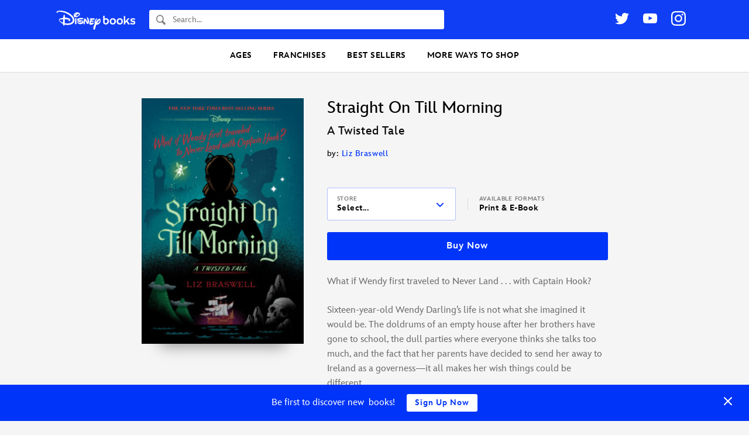

--- FILE ---
content_type: text/html; charset=UTF-8
request_url: https://books.disney.com/book/straight-on-till-morning/
body_size: 22562
content:
<!DOCTYPE html>
<html lang="en-US">
<head>
<meta charset="UTF-8">
<meta name="viewport" content="width=device-width,initial-scale=1,maximum-scale=1,user-scalable=no">
<meta http-equiv="x-ua-compatible" content="IE=edge">
<meta name="p:domain_verify" content="3ff6299ad924b516a5495b1ae6ad98a4"/>
<meta name="google-site-verification" content="9RpWY4AkWvjmziWpoxPGmtDRH1KpSY5Y6UxmUTx5DM4" />
<title>Straight On Till Morning A Twisted Tale by Liz Braswell - A Twisted Tale - Disney, Peter Pan, Walt Disney Studios Books</title>
<link rel="profile" href="https://gmpg.org/xfn/11">
<link rel="pingback" href="">
<link rel="shortcut icon" href="https://books.disney.com/content/themes/disneybooks/favicon.ico">
<meta name="google-site-verification" content="7MaAo7JPI3qkyvyVnfCyhsAfcpNHf6kElWbKYKEtXOc" />
<meta name='robots' content='index, follow, max-image-preview:large, max-snippet:-1, max-video-preview:-1' />
<script src="//go4.disney.go.com/"></script>
	
	<!-- This site is optimized with the Yoast SEO plugin v21.6 - https://yoast.com/wordpress/plugins/seo/ -->
	<meta name="description" content="What if Wendy first traveled to Never Land . . . with Captain Hook? Sixteen-year-old Wendy Darling&#039;s life is not what she imagined it would be. The" />
	<link rel="canonical" href="https://books.disney.com/book/straight-on-till-morning/" />
	<meta property="og:locale" content="en_US" />
	<meta property="og:type" content="article" />
	<meta property="og:title" content="Straight On Till Morning" />
	<meta property="og:description" content="What if Wendy first traveled to Never Land . . . with Captain Hook? Sixteen-year-old Wendy Darling&#039;s life is not what she imagined it would be. The" />
	<meta property="og:url" content="https://books.disney.com/book/straight-on-till-morning/" />
	<meta property="og:site_name" content="Disney Books | Disney Publishing Worldwide" />
	<meta property="article:publisher" content="https://www.facebook.com/Disneybooks" />
	<meta property="article:modified_time" content="2022-02-18T12:43:25+00:00" />
	<meta property="og:image" content="http://books.disney.com/content/uploads/2019/11/1484781309-1-scaled.jpg" />
	<meta property="og:image:width" content="1689" />
	<meta property="og:image:height" content="2560" />
	<meta property="og:image:type" content="image/jpeg" />
	<meta name="twitter:card" content="summary_large_image" />
	<meta name="twitter:site" content="@disneyhyperion" />
	<script type="application/ld+json" class="yoast-schema-graph">{"@context":"https://schema.org","@graph":[{"@type":"WebPage","@id":"https://books.disney.com/book/straight-on-till-morning/","url":"https://books.disney.com/book/straight-on-till-morning/","name":"Straight On Till Morning A Twisted Tale by Liz Braswell - A Twisted Tale - Disney, Peter Pan, Walt Disney Studios Books","isPartOf":{"@id":"https://books.disney.com/#website"},"primaryImageOfPage":{"@id":"https://books.disney.com/book/straight-on-till-morning/#primaryimage"},"image":{"@id":"https://books.disney.com/book/straight-on-till-morning/#primaryimage"},"thumbnailUrl":"https://books.disney.com/content/uploads/2019/11/1484781309-1-scaled.jpg","datePublished":"2019-11-07T18:29:37+00:00","dateModified":"2022-02-18T12:43:25+00:00","description":"What if Wendy first traveled to Never Land . . . with Captain Hook? Sixteen-year-old Wendy Darling's life is not what she imagined it would be. The","breadcrumb":{"@id":"https://books.disney.com/book/straight-on-till-morning/#breadcrumb"},"inLanguage":"en-US","potentialAction":[{"@type":"ReadAction","target":["https://books.disney.com/book/straight-on-till-morning/"]}]},{"@type":"ImageObject","inLanguage":"en-US","@id":"https://books.disney.com/book/straight-on-till-morning/#primaryimage","url":"https://books.disney.com/content/uploads/2019/11/1484781309-1-scaled.jpg","contentUrl":"https://books.disney.com/content/uploads/2019/11/1484781309-1-scaled.jpg","width":1689,"height":2560},{"@type":"BreadcrumbList","@id":"https://books.disney.com/book/straight-on-till-morning/#breadcrumb","itemListElement":[{"@type":"ListItem","position":1,"name":"Home","item":"https://disneybooks.disney.io/"},{"@type":"ListItem","position":2,"name":"Books","item":"https://books.disney.com/books/"},{"@type":"ListItem","position":3,"name":"Straight On Till Morning"}]},{"@type":"WebSite","@id":"https://books.disney.com/#website","url":"https://books.disney.com/","name":"Disney Books | Disney Publishing Worldwide","description":"","publisher":{"@id":"https://books.disney.com/#organization"},"potentialAction":[{"@type":"SearchAction","target":{"@type":"EntryPoint","urlTemplate":"https://books.disney.com/?s={search_term_string}"},"query-input":"required name=search_term_string"}],"inLanguage":"en-US"},{"@type":"Organization","@id":"https://books.disney.com/#organization","name":"Disney Books","url":"https://books.disney.com/","logo":{"@type":"ImageObject","inLanguage":"en-US","@id":"https://books.disney.com/#/schema/logo/image/","url":"https://i0.wp.com/books.disney.com/content/uploads/2019/06/60344429_1955783304527755_2534273241443205120_o.jpg?fit=1002%2C1002&ssl=1","contentUrl":"https://i0.wp.com/books.disney.com/content/uploads/2019/06/60344429_1955783304527755_2534273241443205120_o.jpg?fit=1002%2C1002&ssl=1","width":1002,"height":1002,"caption":"Disney Books"},"image":{"@id":"https://books.disney.com/#/schema/logo/image/"},"sameAs":["https://www.facebook.com/Disneybooks","https://twitter.com/disneyhyperion","https://www.instagram.com/disneybooks/","https://www.youtube.com/user/disneybooks"]},{"@type":"Book","mainEntityOfPage":{"@id":"https://books.disney.com/book/straight-on-till-morning/"},"name":"Straight On Till Morning","url":"https://books.disney.com/book/straight-on-till-morning/","publisher":{"@id":"https://books.disney.com/#organization"},"description":"What if Wendy first traveled to Never Land . . . with Captain Hook? Sixteen-year-old Wendy Darling&#8217;s life is not what she imagined it would be. The doldrums of an empty house after her brothers have gone to school, the dull parties where everyone thinks she talks too much, and the fact that her parents [&hellip;]","publisherImprint":{"@type":"Organization","name":"DH Reimagined"},"author":[{"@type":"Person","name":"Liz Braswell","url":"https://books.disney.com/book-author/liz-braswell/"}],"datePublished":"2020-02-04","numberOfPages":"496","image":"https://books.disney.com/content/uploads/2019/11/1484781309-1-scaled.jpg","thumbnailUrl":"https://books.disney.com/content/uploads/2019/11/1484781309-1-280x424.jpg","workExample":{"isbn":"9781484781302","bookFormat":"https://schema.org/Hardcover","@type":"Book","potentialAction":{"@type":"ReadAction","target":{"@type":"EntryPoint","urlTemplate":"https://books.disney.com/book/straight-on-till-morning/","actionPlatform":["https://schema.org/DesktopWebPlatform","https://schema.org/MobileWebPlatform"]}}}}]}</script>
	<!-- / Yoast SEO plugin. -->


<link rel='dns-prefetch' href='//books.disney.com' />
<link rel='dns-prefetch' href='//cdn.jsdelivr.net' />
<link rel='dns-prefetch' href='//cdn.registerdisney.go.com' />
<link rel="alternate" type="application/rss+xml" title="Disney Books | Disney Publishing Worldwide &raquo; Feed" href="https://books.disney.com/feed/" />
<link rel="alternate" type="application/rss+xml" title="Disney Books | Disney Publishing Worldwide &raquo; Comments Feed" href="https://books.disney.com/comments/feed/" />
<meta property="product:brand" content="Disney Books" />
<meta property="product:availability" content="in stock" />
<meta property="product:condition" content="new" />
<meta property="product:retailer_item_id" content="9781484781302" />
<meta property="product:price:amount" content="17.99" />
<meta property="product:price:currency" content="USD" />
<script type="text/javascript">
/* <![CDATA[ */
window._wpemojiSettings = {"baseUrl":"https:\/\/s.w.org\/images\/core\/emoji\/15.0.3\/72x72\/","ext":".png","svgUrl":"https:\/\/s.w.org\/images\/core\/emoji\/15.0.3\/svg\/","svgExt":".svg","source":{"concatemoji":"https:\/\/books.disney.com\/wp-includes\/js\/wp-emoji-release.min.js?ver=6.5.3"}};
/*! This file is auto-generated */
!function(i,n){var o,s,e;function c(e){try{var t={supportTests:e,timestamp:(new Date).valueOf()};sessionStorage.setItem(o,JSON.stringify(t))}catch(e){}}function p(e,t,n){e.clearRect(0,0,e.canvas.width,e.canvas.height),e.fillText(t,0,0);var t=new Uint32Array(e.getImageData(0,0,e.canvas.width,e.canvas.height).data),r=(e.clearRect(0,0,e.canvas.width,e.canvas.height),e.fillText(n,0,0),new Uint32Array(e.getImageData(0,0,e.canvas.width,e.canvas.height).data));return t.every(function(e,t){return e===r[t]})}function u(e,t,n){switch(t){case"flag":return n(e,"\ud83c\udff3\ufe0f\u200d\u26a7\ufe0f","\ud83c\udff3\ufe0f\u200b\u26a7\ufe0f")?!1:!n(e,"\ud83c\uddfa\ud83c\uddf3","\ud83c\uddfa\u200b\ud83c\uddf3")&&!n(e,"\ud83c\udff4\udb40\udc67\udb40\udc62\udb40\udc65\udb40\udc6e\udb40\udc67\udb40\udc7f","\ud83c\udff4\u200b\udb40\udc67\u200b\udb40\udc62\u200b\udb40\udc65\u200b\udb40\udc6e\u200b\udb40\udc67\u200b\udb40\udc7f");case"emoji":return!n(e,"\ud83d\udc26\u200d\u2b1b","\ud83d\udc26\u200b\u2b1b")}return!1}function f(e,t,n){var r="undefined"!=typeof WorkerGlobalScope&&self instanceof WorkerGlobalScope?new OffscreenCanvas(300,150):i.createElement("canvas"),a=r.getContext("2d",{willReadFrequently:!0}),o=(a.textBaseline="top",a.font="600 32px Arial",{});return e.forEach(function(e){o[e]=t(a,e,n)}),o}function t(e){var t=i.createElement("script");t.src=e,t.defer=!0,i.head.appendChild(t)}"undefined"!=typeof Promise&&(o="wpEmojiSettingsSupports",s=["flag","emoji"],n.supports={everything:!0,everythingExceptFlag:!0},e=new Promise(function(e){i.addEventListener("DOMContentLoaded",e,{once:!0})}),new Promise(function(t){var n=function(){try{var e=JSON.parse(sessionStorage.getItem(o));if("object"==typeof e&&"number"==typeof e.timestamp&&(new Date).valueOf()<e.timestamp+604800&&"object"==typeof e.supportTests)return e.supportTests}catch(e){}return null}();if(!n){if("undefined"!=typeof Worker&&"undefined"!=typeof OffscreenCanvas&&"undefined"!=typeof URL&&URL.createObjectURL&&"undefined"!=typeof Blob)try{var e="postMessage("+f.toString()+"("+[JSON.stringify(s),u.toString(),p.toString()].join(",")+"));",r=new Blob([e],{type:"text/javascript"}),a=new Worker(URL.createObjectURL(r),{name:"wpTestEmojiSupports"});return void(a.onmessage=function(e){c(n=e.data),a.terminate(),t(n)})}catch(e){}c(n=f(s,u,p))}t(n)}).then(function(e){for(var t in e)n.supports[t]=e[t],n.supports.everything=n.supports.everything&&n.supports[t],"flag"!==t&&(n.supports.everythingExceptFlag=n.supports.everythingExceptFlag&&n.supports[t]);n.supports.everythingExceptFlag=n.supports.everythingExceptFlag&&!n.supports.flag,n.DOMReady=!1,n.readyCallback=function(){n.DOMReady=!0}}).then(function(){return e}).then(function(){var e;n.supports.everything||(n.readyCallback(),(e=n.source||{}).concatemoji?t(e.concatemoji):e.wpemoji&&e.twemoji&&(t(e.twemoji),t(e.wpemoji)))}))}((window,document),window._wpemojiSettings);
/* ]]> */
</script>
<style id='wp-emoji-styles-inline-css' type='text/css'>

	img.wp-smiley, img.emoji {
		display: inline !important;
		border: none !important;
		box-shadow: none !important;
		height: 1em !important;
		width: 1em !important;
		margin: 0 0.07em !important;
		vertical-align: -0.1em !important;
		background: none !important;
		padding: 0 !important;
	}
</style>
<link rel='stylesheet' id='wp-block-library-css' href='https://books.disney.com/wp-includes/css/dist/block-library/style.min.css?ver=6.5.3' type='text/css' media='all' />
<style id='disneybooks-featured-banners-style-inline-css' type='text/css'>
.wp-block-disneybooks-featured-banners{display:grid;gap:1rem;grid-template-columns:1fr 1fr}@media screen and (max-width:900px){.wp-block-disneybooks-featured-banners{grid-template-columns:1fr}}

</style>
<style id='disneybooks-book-banner-style-inline-css' type='text/css'>
.wp-block-disneybooks-book-banner{align-items:center;background-color:#000;color:#fff;display:flex;justify-content:center;max-width:100%;overflow:hidden;position:relative;width:100%}.wp-block-disneybooks-book-banner a,.wp-block-disneybooks-book-banner a:focus,.wp-block-disneybooks-book-banner a:hover,.wp-block-disneybooks-book-banner a:visited{color:#fff}.wp-block-disneybooks-book-banner .blurred-cover-holder{height:100%;left:0;position:absolute;top:0;width:100%;z-index:10}.wp-block-disneybooks-book-banner .blurred-cover-holder:after{background-color:rgba(0,0,0,.35);content:"";height:100%;left:0;position:absolute;top:0;width:100%}.wp-block-disneybooks-book-banner .blurred-cover-holder img{display:block;filter:blur(10px);width:100%}.wp-block-disneybooks-book-banner .inner{display:flex;padding:2rem 1.25rem;position:relative;width:100%;z-index:20}.wp-block-disneybooks-book-banner .cover-thumb-holder{width:40%}.wp-block-disneybooks-book-banner .cover-thumb-holder img{display:block;margin:0 auto}.wp-block-disneybooks-book-banner .content{flex:1;padding:.5rem 0 0 1.25rem}.wp-block-disneybooks-book-banner .title{font-size:1.25rem;font-weight:700;margin:0 0 .5rem}.wp-block-disneybooks-book-banner .description{color:#fff;font-size:1rem;margin-bottom:1rem}.wp-block-disneybooks-book-banner.image-side-right .cover-thumb-holder{order:2}.wp-block-disneybooks-book-banner.image-side-right .content{order:1;padding:.5rem 1.25rem 0 0}.wp-block-disneybooks-book-banner.width-full{grid-column-end:span 2}.wp-block-disneybooks-book-banner.width-full .inner{padding:2rem}.wp-block-disneybooks-book-banner.width-full .cover-thumb-holder{width:25%}.wp-block-disneybooks-book-banner.width-full .content{padding:.5rem 0 0 3rem}.wp-block-disneybooks-book-banner.width-full .title{font-size:2rem}.wp-block-disneybooks-book-banner.width-full .description{flex:1;font-size:1.25rem}.wp-block-disneybooks-book-banner.image-side-right .content{padding:.5rem 3rem 0 0}@media screen and (max-width:900px){.wp-block-disneybooks-book-banner{grid-column-end:span 2}.wp-block-disneybooks-book-banner .inner{display:block;text-align:center}.wp-block-disneybooks-book-banner .cover-thumb-holder{display:block;margin:0 auto 1rem;width:auto}.wp-block-disneybooks-book-banner .cover-thumb-holder img{max-width:215px}.wp-block-disneybooks-book-banner .content,.wp-block-disneybooks-book-banner.image-side-right .content,.wp-block-disneybooks-book-banner.width-full .content,.wp-block-disneybooks-book-banner.width-full.image-side-right .content{padding:0;text-align:center}.wp-block-disneybooks-book-banner .title,.wp-block-disneybooks-book-banner.width-full .title{font-size:1.5rem;margin-bottom:1rem}.wp-block-disneybooks-book-banner .description{display:none}.wp-block-disneybooks-book-banner.width-full .inner{padding-left:1.25rem;padding-right:1.25rem}.wp-block-disneybooks-book-banner.width-full .cover-thumb-holder{width:auto}.wp-block-disneybooks-book-banner.width-full .content{display:block}}

</style>
<style id='disneybooks-static-image-banner-style-inline-css' type='text/css'>
.wp-block-disneybooks-static-image-banner{align-items:center;color:#fff;display:flex;justify-content:center;overflow:hidden;position:relative;width:100%}.wp-block-disneybooks-static-image-banner a{display:block;height:100%}.wp-block-disneybooks-static-image-banner img{display:block;height:100%;-o-object-fit:cover;object-fit:cover;width:100%}.wp-block-disneybooks-static-image-banner.image-position-center-center img{-o-object-position:center center;object-position:center center}.wp-block-disneybooks-static-image-banner.image-position-left-center img{-o-object-position:left center;object-position:left center}.wp-block-disneybooks-static-image-banner.image-position-left-top img{-o-object-position:left top;object-position:left top}.wp-block-disneybooks-static-image-banner.image-position-left-bottom img{-o-object-position:left bottom;object-position:left bottom}.wp-block-disneybooks-static-image-banner.image-position-right-center img{-o-object-position:right center;object-position:right center}.wp-block-disneybooks-static-image-banner.image-position-right-top img{-o-object-position:right top;object-position:right top}.wp-block-disneybooks-static-image-banner.image-position-right-bottom img{-o-object-position:right bottom;object-position:right bottom}.wp-block-disneybooks-static-image-banner.image-position-letterboxed a,.wp-block-disneybooks-static-image-banner.image-position-none a{height:auto}.wp-block-disneybooks-static-image-banner.image-position-letterboxed img,.wp-block-disneybooks-static-image-banner.image-position-none img{height:auto;-o-object-fit:unset;object-fit:unset;width:auto}

</style>
<style id='classic-theme-styles-inline-css' type='text/css'>
/*! This file is auto-generated */
.wp-block-button__link{color:#fff;background-color:#32373c;border-radius:9999px;box-shadow:none;text-decoration:none;padding:calc(.667em + 2px) calc(1.333em + 2px);font-size:1.125em}.wp-block-file__button{background:#32373c;color:#fff;text-decoration:none}
</style>
<style id='global-styles-inline-css' type='text/css'>
body{--wp--preset--color--black: #000000;--wp--preset--color--cyan-bluish-gray: #abb8c3;--wp--preset--color--white: #ffffff;--wp--preset--color--pale-pink: #f78da7;--wp--preset--color--vivid-red: #cf2e2e;--wp--preset--color--luminous-vivid-orange: #ff6900;--wp--preset--color--luminous-vivid-amber: #fcb900;--wp--preset--color--light-green-cyan: #7bdcb5;--wp--preset--color--vivid-green-cyan: #00d084;--wp--preset--color--pale-cyan-blue: #8ed1fc;--wp--preset--color--vivid-cyan-blue: #0693e3;--wp--preset--color--vivid-purple: #9b51e0;--wp--preset--gradient--vivid-cyan-blue-to-vivid-purple: linear-gradient(135deg,rgba(6,147,227,1) 0%,rgb(155,81,224) 100%);--wp--preset--gradient--light-green-cyan-to-vivid-green-cyan: linear-gradient(135deg,rgb(122,220,180) 0%,rgb(0,208,130) 100%);--wp--preset--gradient--luminous-vivid-amber-to-luminous-vivid-orange: linear-gradient(135deg,rgba(252,185,0,1) 0%,rgba(255,105,0,1) 100%);--wp--preset--gradient--luminous-vivid-orange-to-vivid-red: linear-gradient(135deg,rgba(255,105,0,1) 0%,rgb(207,46,46) 100%);--wp--preset--gradient--very-light-gray-to-cyan-bluish-gray: linear-gradient(135deg,rgb(238,238,238) 0%,rgb(169,184,195) 100%);--wp--preset--gradient--cool-to-warm-spectrum: linear-gradient(135deg,rgb(74,234,220) 0%,rgb(151,120,209) 20%,rgb(207,42,186) 40%,rgb(238,44,130) 60%,rgb(251,105,98) 80%,rgb(254,248,76) 100%);--wp--preset--gradient--blush-light-purple: linear-gradient(135deg,rgb(255,206,236) 0%,rgb(152,150,240) 100%);--wp--preset--gradient--blush-bordeaux: linear-gradient(135deg,rgb(254,205,165) 0%,rgb(254,45,45) 50%,rgb(107,0,62) 100%);--wp--preset--gradient--luminous-dusk: linear-gradient(135deg,rgb(255,203,112) 0%,rgb(199,81,192) 50%,rgb(65,88,208) 100%);--wp--preset--gradient--pale-ocean: linear-gradient(135deg,rgb(255,245,203) 0%,rgb(182,227,212) 50%,rgb(51,167,181) 100%);--wp--preset--gradient--electric-grass: linear-gradient(135deg,rgb(202,248,128) 0%,rgb(113,206,126) 100%);--wp--preset--gradient--midnight: linear-gradient(135deg,rgb(2,3,129) 0%,rgb(40,116,252) 100%);--wp--preset--font-size--small: 13px;--wp--preset--font-size--medium: 20px;--wp--preset--font-size--large: 36px;--wp--preset--font-size--x-large: 42px;--wp--preset--spacing--20: 0.44rem;--wp--preset--spacing--30: 0.67rem;--wp--preset--spacing--40: 1rem;--wp--preset--spacing--50: 1.5rem;--wp--preset--spacing--60: 2.25rem;--wp--preset--spacing--70: 3.38rem;--wp--preset--spacing--80: 5.06rem;--wp--preset--shadow--natural: 6px 6px 9px rgba(0, 0, 0, 0.2);--wp--preset--shadow--deep: 12px 12px 50px rgba(0, 0, 0, 0.4);--wp--preset--shadow--sharp: 6px 6px 0px rgba(0, 0, 0, 0.2);--wp--preset--shadow--outlined: 6px 6px 0px -3px rgba(255, 255, 255, 1), 6px 6px rgba(0, 0, 0, 1);--wp--preset--shadow--crisp: 6px 6px 0px rgba(0, 0, 0, 1);}:where(.is-layout-flex){gap: 0.5em;}:where(.is-layout-grid){gap: 0.5em;}body .is-layout-flex{display: flex;}body .is-layout-flex{flex-wrap: wrap;align-items: center;}body .is-layout-flex > *{margin: 0;}body .is-layout-grid{display: grid;}body .is-layout-grid > *{margin: 0;}:where(.wp-block-columns.is-layout-flex){gap: 2em;}:where(.wp-block-columns.is-layout-grid){gap: 2em;}:where(.wp-block-post-template.is-layout-flex){gap: 1.25em;}:where(.wp-block-post-template.is-layout-grid){gap: 1.25em;}.has-black-color{color: var(--wp--preset--color--black) !important;}.has-cyan-bluish-gray-color{color: var(--wp--preset--color--cyan-bluish-gray) !important;}.has-white-color{color: var(--wp--preset--color--white) !important;}.has-pale-pink-color{color: var(--wp--preset--color--pale-pink) !important;}.has-vivid-red-color{color: var(--wp--preset--color--vivid-red) !important;}.has-luminous-vivid-orange-color{color: var(--wp--preset--color--luminous-vivid-orange) !important;}.has-luminous-vivid-amber-color{color: var(--wp--preset--color--luminous-vivid-amber) !important;}.has-light-green-cyan-color{color: var(--wp--preset--color--light-green-cyan) !important;}.has-vivid-green-cyan-color{color: var(--wp--preset--color--vivid-green-cyan) !important;}.has-pale-cyan-blue-color{color: var(--wp--preset--color--pale-cyan-blue) !important;}.has-vivid-cyan-blue-color{color: var(--wp--preset--color--vivid-cyan-blue) !important;}.has-vivid-purple-color{color: var(--wp--preset--color--vivid-purple) !important;}.has-black-background-color{background-color: var(--wp--preset--color--black) !important;}.has-cyan-bluish-gray-background-color{background-color: var(--wp--preset--color--cyan-bluish-gray) !important;}.has-white-background-color{background-color: var(--wp--preset--color--white) !important;}.has-pale-pink-background-color{background-color: var(--wp--preset--color--pale-pink) !important;}.has-vivid-red-background-color{background-color: var(--wp--preset--color--vivid-red) !important;}.has-luminous-vivid-orange-background-color{background-color: var(--wp--preset--color--luminous-vivid-orange) !important;}.has-luminous-vivid-amber-background-color{background-color: var(--wp--preset--color--luminous-vivid-amber) !important;}.has-light-green-cyan-background-color{background-color: var(--wp--preset--color--light-green-cyan) !important;}.has-vivid-green-cyan-background-color{background-color: var(--wp--preset--color--vivid-green-cyan) !important;}.has-pale-cyan-blue-background-color{background-color: var(--wp--preset--color--pale-cyan-blue) !important;}.has-vivid-cyan-blue-background-color{background-color: var(--wp--preset--color--vivid-cyan-blue) !important;}.has-vivid-purple-background-color{background-color: var(--wp--preset--color--vivid-purple) !important;}.has-black-border-color{border-color: var(--wp--preset--color--black) !important;}.has-cyan-bluish-gray-border-color{border-color: var(--wp--preset--color--cyan-bluish-gray) !important;}.has-white-border-color{border-color: var(--wp--preset--color--white) !important;}.has-pale-pink-border-color{border-color: var(--wp--preset--color--pale-pink) !important;}.has-vivid-red-border-color{border-color: var(--wp--preset--color--vivid-red) !important;}.has-luminous-vivid-orange-border-color{border-color: var(--wp--preset--color--luminous-vivid-orange) !important;}.has-luminous-vivid-amber-border-color{border-color: var(--wp--preset--color--luminous-vivid-amber) !important;}.has-light-green-cyan-border-color{border-color: var(--wp--preset--color--light-green-cyan) !important;}.has-vivid-green-cyan-border-color{border-color: var(--wp--preset--color--vivid-green-cyan) !important;}.has-pale-cyan-blue-border-color{border-color: var(--wp--preset--color--pale-cyan-blue) !important;}.has-vivid-cyan-blue-border-color{border-color: var(--wp--preset--color--vivid-cyan-blue) !important;}.has-vivid-purple-border-color{border-color: var(--wp--preset--color--vivid-purple) !important;}.has-vivid-cyan-blue-to-vivid-purple-gradient-background{background: var(--wp--preset--gradient--vivid-cyan-blue-to-vivid-purple) !important;}.has-light-green-cyan-to-vivid-green-cyan-gradient-background{background: var(--wp--preset--gradient--light-green-cyan-to-vivid-green-cyan) !important;}.has-luminous-vivid-amber-to-luminous-vivid-orange-gradient-background{background: var(--wp--preset--gradient--luminous-vivid-amber-to-luminous-vivid-orange) !important;}.has-luminous-vivid-orange-to-vivid-red-gradient-background{background: var(--wp--preset--gradient--luminous-vivid-orange-to-vivid-red) !important;}.has-very-light-gray-to-cyan-bluish-gray-gradient-background{background: var(--wp--preset--gradient--very-light-gray-to-cyan-bluish-gray) !important;}.has-cool-to-warm-spectrum-gradient-background{background: var(--wp--preset--gradient--cool-to-warm-spectrum) !important;}.has-blush-light-purple-gradient-background{background: var(--wp--preset--gradient--blush-light-purple) !important;}.has-blush-bordeaux-gradient-background{background: var(--wp--preset--gradient--blush-bordeaux) !important;}.has-luminous-dusk-gradient-background{background: var(--wp--preset--gradient--luminous-dusk) !important;}.has-pale-ocean-gradient-background{background: var(--wp--preset--gradient--pale-ocean) !important;}.has-electric-grass-gradient-background{background: var(--wp--preset--gradient--electric-grass) !important;}.has-midnight-gradient-background{background: var(--wp--preset--gradient--midnight) !important;}.has-small-font-size{font-size: var(--wp--preset--font-size--small) !important;}.has-medium-font-size{font-size: var(--wp--preset--font-size--medium) !important;}.has-large-font-size{font-size: var(--wp--preset--font-size--large) !important;}.has-x-large-font-size{font-size: var(--wp--preset--font-size--x-large) !important;}
.wp-block-navigation a:where(:not(.wp-element-button)){color: inherit;}
:where(.wp-block-post-template.is-layout-flex){gap: 1.25em;}:where(.wp-block-post-template.is-layout-grid){gap: 1.25em;}
:where(.wp-block-columns.is-layout-flex){gap: 2em;}:where(.wp-block-columns.is-layout-grid){gap: 2em;}
.wp-block-pullquote{font-size: 1.5em;line-height: 1.6;}
</style>
<link rel='stylesheet' id='disney-publishing-style-css' href='https://books.disney.com/content/themes/disneybooks/css/style.min.css?ver=5.24.7' type='text/css' media='all' />
<link rel='stylesheet' id='genericons-css' href='https://books.disney.com/content/themes/disneybooks/genericons.css?ver=3.0' type='text/css' media='all' />
<script type="text/javascript" src="https://books.disney.com/wp-includes/js/jquery/jquery.min.js?ver=3.7.1" id="jquery-core-js"></script>
<script type="text/javascript" src="https://books.disney.com/wp-includes/js/jquery/jquery-migrate.min.js?ver=3.4.1" id="jquery-migrate-js"></script>
<link rel="https://api.w.org/" href="https://books.disney.com/wp-json/" />
<link rel='shortlink' href='https://books.disney.com/?p=21950' />
<link rel="alternate" type="application/json+oembed" href="https://books.disney.com/wp-json/oembed/1.0/embed?url=https%3A%2F%2Fbooks.disney.com%2Fbook%2Fstraight-on-till-morning%2F" />
<link rel="alternate" type="text/xml+oembed" href="https://books.disney.com/wp-json/oembed/1.0/embed?url=https%3A%2F%2Fbooks.disney.com%2Fbook%2Fstraight-on-till-morning%2F&#038;format=xml" />
<style type="text/css">#wpadminbar{background: darkred}</style>
<script type='text/javascript'>
/* <![CDATA[ */
var BLUECORE_PRODUCT_DATA = {"url":"https:\/\/books.disney.com\/book\/straight-on-till-morning\/","name":"Straight On Till Morning","subtitle":"A Twisted Tale","author":"Liz Braswell","brand":"Disney Books","imprint":"DH Reimagined","age_range":"Young Adult","id":"9781484781302","isbn_10":"1484781309","illustrated_by":"","image":"https:\/\/books.disney.com\/content\/uploads\/2019\/11\/1484781309-1-scaled.jpg","released":"February 4th, 2020","character_series":"Wendy","price":"17.99","original_price":"17.99","on_sale":false,"out_of_stock":false,"pages":"496","description":"What if Wendy first traveled to Never Land . . . with Captain Hook?\r\n\r\nSixteen-year-old Wendy Darling's life is not what she imagined it would be. The doldrums of an empty house after her brothers have gone to school, the dull parties where everyone thinks she talks too much, and the fact that her parents have decided to send her away to Ireland as a governess\u2014it all makes her wish things could be different.\r\n\r\n[dpw-read-more]\r\n\r\nWendy's only real escape is in writing down tales of Never Land. After nearly meeting her hero, Peter Pan, four years earlier, she still holds on to the childhood hope that his magical home truly exists. She also holds on to his shadow.\r\n\r\nSo when an opportunity to travel to Never Land via pirate ship presents itself, Wendy makes a deal with the devil. But Never Land isn't quite the place she imagined it would be. Unexpected dangers and strange foes pop up at every turn, and a little pixie named Tinker Bell seems less than willing to help.\r\n\r\nBut when Captain Hook reveals some rather permanent and evil plans for Never Land, it's up to the two of them to save Peter Pan\u2014and his world. [\/dpw-read-more]"}/* ]]> */
</script>

	</head>

<body class="book-template-default single single-book postid-21950 group-blog post-slug-straight-on-till-morning">
<div id="page" class="hfeed site">
		<header id="masthead" class="site-header" role="banner">

		<div class="wrap">

			<div class="site-branding">
				<h1 class="site-title">
					<a href="https://books.disney.com/" title="Disney Books | Disney Publishing Worldwide" rel="home">
						<img src="https://books.disney.com/content/themes/disneybooks/images/disneybooks-logo-white.png" class="site-logo" width="135" height="35.1" alt="Disney Books">
					</a>
				</h1>

				<button class="button button-transparent header-search-open js-header-search-open">
					<svg class="search-icon" xmlns="http://www.w3.org/2000/svg" width="16" height="18" viewBox="0 0 16 18"><path fill-rule="evenodd" d="M6.31 12.278c-2.604-.017-4.71-2.294-4.693-5.075.017-2.762 2.135-5.01 4.723-5.01h.031c1.262.008 2.445.541 3.332 1.5.886.958 1.37 2.228 1.362 3.575-.008 1.341-.503 2.6-1.395 3.545-.89.945-2.073 1.465-3.328 1.465H6.31zm9.472 2.572l-.097-.103-3.858-4.118a7.082 7.082 0 0 0 .855-3.35C12.704 3.54 9.884.49 6.382.467H6.34C2.857.467.023 3.469 0 7.192c-.022 3.74 2.799 6.789 6.3 6.813h.042a6.012 6.012 0 0 0 3.193-.922l3.854 4.114h.001l.096.103a.714.714 0 0 0 1.056 0l1.24-1.324a.835.835 0 0 0 0-1.126z"/></svg>
				</button>

				<form role="search" method="get" class="search-form" action="https://books.disney.com/">
	<label class="search-label">
		<svg class="search-icon" xmlns="http://www.w3.org/2000/svg" width="16" height="18" viewBox="0 0 16 18"><path fill-rule="evenodd" d="M6.31 12.278c-2.604-.017-4.71-2.294-4.693-5.075.017-2.762 2.135-5.01 4.723-5.01h.031c1.262.008 2.445.541 3.332 1.5.886.958 1.37 2.228 1.362 3.575-.008 1.341-.503 2.6-1.395 3.545-.89.945-2.073 1.465-3.328 1.465H6.31zm9.472 2.572l-.097-.103-3.858-4.118a7.082 7.082 0 0 0 .855-3.35C12.704 3.54 9.884.49 6.382.467H6.34C2.857.467.023 3.469 0 7.192c-.022 3.74 2.799 6.789 6.3 6.813h.042a6.012 6.012 0 0 0 3.193-.922l3.854 4.114h.001l.096.103a.714.714 0 0 0 1.056 0l1.24-1.324a.835.835 0 0 0 0-1.126z"/></svg>
		<span class="screen-reader-text">Search</span>
		<input type="search" class="search-field" placeholder="Search..." value="" name="s" title="Find a book...">
	</label>
	<input type="submit" class="search-submit" value="Search">
</form>

				<button class="button button-transparent header-search-close js-header-search-close">
					<svg width="24" height="24" viewBox="0 0 24 24" xmlns="http://www.w3.org/2000/svg"><title>Close Search</title><g fill="#ADADAD" fill-rule="evenodd"><path d="M1.95.535l21.213 21.213-1.414 1.415L.536 1.949z"/><path d="M.535 21.749L21.748.536l1.415 1.414L1.949 23.163z"/></g></svg>
				</button>

				<button class="menu-toggle js-toggle-menu">
					<svg class="icon icon-open" xmlns="http://www.w3.org/2000/svg" width="24" height="24"><title>Open Menu</title><path d="M1 1h24M1 11h24M1 21h24" fill="none" fill-rule="evenodd" stroke="#000" stroke-width="2" stroke-linecap="square"/></svg>
					<svg class="icon icon-close" width="24" height="24" viewBox="0 0 24 24" xmlns="http://www.w3.org/2000/svg"><title>Close Menu</title><g fill="#ADADAD" fill-rule="evenodd"><path d="M1.95.535l21.213 21.213-1.414 1.415L.536 1.949z"/><path d="M.535 21.749L21.748.536l1.415 1.414L1.949 23.163z"/></g></svg>
				</button>

				
	<ul class="social-links">
		<li>
			<a href="https://www.twitter.com/disneybooks" target="_blank">
				<svg class="icon icon-twitter" xmlns="http://www.w3.org/2000/svg" width="24" height="20" viewBox="0 0 24 20"><title>Twitter</title><path fill-rule="evenodd" d="M21.172 3.084A4.938 4.938 0 0 0 23.337.36a9.875 9.875 0 0 1-3.127 1.195A4.918 4.918 0 0 0 16.616 0a4.924 4.924 0 0 0-4.796 6.046A13.979 13.979 0 0 1 1.671.9a4.904 4.904 0 0 0-.667 2.476c0 1.707.87 3.215 2.19 4.097a4.899 4.899 0 0 1-2.23-.615v.062a4.926 4.926 0 0 0 3.95 4.828 4.933 4.933 0 0 1-2.224.085 4.929 4.929 0 0 0 4.6 3.419 9.88 9.88 0 0 1-6.115 2.107c-.398 0-.79-.023-1.175-.068a13.94 13.94 0 0 0 7.548 2.212c9.057 0 14.01-7.503 14.01-14.01 0-.213-.005-.425-.015-.637A9.986 9.986 0 0 0 24 2.308a9.855 9.855 0 0 1-2.828.776z"/></svg>
			</a>
		</li>
		<li>
			<a href="https://www.youtube.com/disneybooks" target="_blank">
				<svg class="icon icon-youtube" xmlns="http://www.w3.org/2000/svg" width="24" height="17" viewBox="0 0 24 17"><title>Youtube</title><path fill-rule="evenodd" d="M9.522 11.553V4.81l6.484 3.383-6.484 3.36zM23.76 3.641s-.235-1.653-.954-2.382C21.893.303 20.87.3 20.401.243 17.043 0 12.005 0 12.005 0h-.01S6.957 0 3.599.243c-.47.056-1.492.06-2.406 1.016C.474 1.988.24 3.641.24 3.641S0 5.584 0 7.526v1.82c0 1.943.24 3.885.24 3.885s.234 1.654.953 2.382c.914.956 2.113.926 2.647 1.026 1.92.184 8.16.241 8.16.241s5.043-.007 8.401-.25c.47-.056 1.492-.061 2.405-1.017.72-.728.954-2.382.954-2.382s.24-1.942.24-3.885v-1.82c0-1.942-.24-3.885-.24-3.885z"/></svg>
			</a>
		</li>
		<li>
			<a href="https://instagram.com/disneybooks" target="_blank">
				<svg class="icon icon-instagram" xmlns="http://www.w3.org/2000/svg" width="25" height="25" viewBox="0 0 25 25"><title>Instagram</title><g fill-rule="evenodd"><path d="M12.466.008c-3.386 0-3.81.014-5.14.075-1.327.06-2.233.271-3.026.58A6.11 6.11 0 0 0 2.092 2.1 6.11 6.11 0 0 0 .654 4.308c-.308.793-.518 1.7-.579 3.026C.015 8.664 0 9.088 0 12.474c0 3.385.014 3.81.075 5.139.06 1.327.271 2.233.58 3.026a6.11 6.11 0 0 0 1.437 2.208A6.11 6.11 0 0 0 4.3 24.285c.793.308 1.7.518 3.026.579 1.33.06 1.754.075 5.14.075 3.385 0 3.81-.014 5.139-.075 1.327-.06 2.233-.271 3.026-.58a6.11 6.11 0 0 0 2.208-1.437 6.11 6.11 0 0 0 1.438-2.208c.308-.793.519-1.7.579-3.026.06-1.33.075-1.754.075-5.14 0-3.385-.014-3.81-.075-5.14-.06-1.326-.271-2.232-.58-3.025A6.11 6.11 0 0 0 22.84 2.1 6.11 6.11 0 0 0 20.63.662c-.793-.308-1.7-.519-3.026-.58-1.33-.06-1.754-.074-5.14-.074zm0 2.246c3.328 0 3.722.013 5.037.073 1.215.055 1.875.258 2.314.429.582.226.997.496 1.434.932.436.436.706.852.932 1.434.17.439.374 1.099.43 2.314.06 1.315.072 1.709.072 5.037 0 3.329-.013 3.723-.073 5.038-.055 1.215-.258 1.875-.429 2.314a3.862 3.862 0 0 1-.932 1.433 3.862 3.862 0 0 1-1.434.933c-.439.17-1.099.374-2.314.43-1.315.06-1.709.072-5.037.072-3.33 0-3.723-.013-5.038-.073-1.215-.055-1.875-.258-2.314-.429a3.862 3.862 0 0 1-1.434-.933 3.862 3.862 0 0 1-.932-1.433c-.17-.44-.374-1.1-.43-2.314-.06-1.315-.072-1.71-.072-5.038 0-3.328.013-3.722.073-5.037.055-1.215.258-1.875.429-2.314.226-.582.496-.998.932-1.434a3.862 3.862 0 0 1 1.434-.932c.439-.17 1.099-.374 2.314-.43 1.315-.06 1.71-.072 5.038-.072z"/><path d="M12.466 16.629a4.155 4.155 0 1 1 0-8.31 4.155 4.155 0 0 1 0 8.31zm0-10.557a6.401 6.401 0 1 0 0 12.803 6.401 6.401 0 0 0 0-12.803zm8.15-.253a1.496 1.496 0 1 1-2.992 0 1.496 1.496 0 0 1 2.992 0"/></g></svg>
			</a>
		</li>
	</ul>

	
			</div>

		</div> <!-- /.wrap -->

		<nav class="main-navigation" role="navigation">
			<div class="wrap">

				<div class="primary"><ul id="menu-primary-header-menu" class="menu"><li id="menu-item-24883" class="menu-item menu-item-type-custom menu-item-object-custom menu-item-has-children menu-item-24883"><a href="#">Ages</a>
<ul class="sub-menu">
	<li id="menu-item-24867" class="menu-item menu-item-type-custom menu-item-object-custom menu-item-has-children menu-item-24867"><a href="#">Ages</a>
	<ul class="sub-menu">
		<li id="menu-item-24885" class="menu-item menu-item-type-taxonomy menu-item-object-age-range menu-item-24885"><a href="https://books.disney.com/age-range/0-2/">0-2</a></li>
		<li id="menu-item-24877" class="menu-item menu-item-type-taxonomy menu-item-object-age-range menu-item-24877"><a href="https://books.disney.com/age-range/3-5/">3-5</a></li>
		<li id="menu-item-24878" class="menu-item menu-item-type-taxonomy menu-item-object-age-range menu-item-24878"><a href="https://books.disney.com/age-range/6-8/">6-8</a></li>
		<li id="menu-item-24879" class="menu-item menu-item-type-taxonomy menu-item-object-age-range menu-item-24879"><a href="https://books.disney.com/age-range/9-12/">9-12</a></li>
		<li id="menu-item-24880" class="menu-item menu-item-type-taxonomy menu-item-object-age-range current-book-ancestor current-menu-parent current-book-parent menu-item-24880"><a href="https://books.disney.com/age-range/young-adult/">Young Adult</a></li>
		<li id="menu-item-24881" class="menu-item menu-item-type-taxonomy menu-item-object-age-range menu-item-24881"><a href="https://books.disney.com/age-range/adult/">Adult</a></li>
	</ul>
</li>
</ul>
</li>
<li id="menu-item-24868" class="with-image-column-headings five-columns menu-item menu-item-type-custom menu-item-object-custom menu-item-has-children menu-item-24868"><a href="#">Franchises</a>
<ul class="sub-menu">
	<li id="menu-item-25324" class="menu-image menu-image-disney menu-item menu-item-type-taxonomy menu-item-object-brand current-book-ancestor current-menu-parent current-book-parent menu-item-has-children menu-item-25324"><a href="https://books.disney.com/brand/disney/">Disney</a>
	<ul class="sub-menu">
		<li id="menu-item-25194" class="menu-item menu-item-type-taxonomy menu-item-object-brand menu-item-25194"><a href="https://books.disney.com/brand/disney/princess/aladdin/">Aladdin</a></li>
		<li id="menu-item-25192" class="menu-item menu-item-type-taxonomy menu-item-object-brand menu-item-25192"><a href="https://books.disney.com/brand/disney/princess/beauty-and-the-beast/">Beauty and the Beast</a></li>
		<li id="menu-item-25193" class="menu-item menu-item-type-taxonomy menu-item-object-brand menu-item-25193"><a href="https://books.disney.com/brand/disney/princess/cinderella/">Cinderella</a></li>
		<li id="menu-item-25191" class="menu-item menu-item-type-taxonomy menu-item-object-brand menu-item-25191"><a href="https://books.disney.com/brand/disney/disney-channel/descendants/">Descendants</a></li>
		<li id="menu-item-25200" class="menu-item menu-item-type-taxonomy menu-item-object-brand menu-item-25200"><a href="https://books.disney.com/brand/disney/disney-junior/">Disney Junior</a></li>
		<li id="menu-item-32760" class="menu-item menu-item-type-taxonomy menu-item-object-character-series menu-item-32760"><a href="https://books.disney.com/character-series/disney-parks/">Disney Parks</a></li>
		<li id="menu-item-25316" class="menu-item menu-item-type-taxonomy menu-item-object-character-series menu-item-25316"><a href="https://books.disney.com/character-series/villains/">Disney Villains</a></li>
		<li id="menu-item-25188" class="menu-item menu-item-type-taxonomy menu-item-object-brand menu-item-25188"><a href="https://books.disney.com/brand/disney/frozen/">Frozen</a></li>
		<li id="menu-item-33251" class="menu-item menu-item-type-taxonomy menu-item-object-brand menu-item-33251"><a href="https://books.disney.com/brand/other/golden-girls/">Golden Girls</a></li>
		<li id="menu-item-25187" class="menu-item menu-item-type-taxonomy menu-item-object-brand menu-item-25187"><a href="https://books.disney.com/brand/disney/disney-channel/gravity-falls/">Gravity Falls</a></li>
		<li id="menu-item-31686" class="menu-item menu-item-type-taxonomy menu-item-object-brand menu-item-31686"><a href="https://books.disney.com/brand/other/freeform/hocus-pocus/">Hocus Pocus</a></li>
		<li id="menu-item-33240" class="menu-item menu-item-type-taxonomy menu-item-object-brand menu-item-33240"><a href="https://books.disney.com/brand/disney/walt-disney-studios/lilo-stitch/">Lilo &amp; Stitch</a></li>
		<li id="menu-item-25195" class="menu-item menu-item-type-taxonomy menu-item-object-brand menu-item-25195"><a href="https://books.disney.com/brand/disney/mickey-friends/">Mickey &amp; Friends</a></li>
		<li id="menu-item-25197" class="menu-item menu-item-type-taxonomy menu-item-object-brand menu-item-25197"><a href="https://books.disney.com/brand/disney/princess/mulan/">Mulan</a></li>
		<li id="menu-item-25190" class="menu-item menu-item-type-taxonomy menu-item-object-brand menu-item-25190"><a href="https://books.disney.com/brand/disney/princess/">Princess</a></li>
		<li id="menu-item-25196" class="menu-item menu-item-type-taxonomy menu-item-object-brand menu-item-25196"><a href="https://books.disney.com/brand/disney/disney-channel/phineas-ferb/">Phineas &amp; Ferb</a></li>
		<li id="menu-item-25198" class="menu-item menu-item-type-taxonomy menu-item-object-brand menu-item-25198"><a href="https://books.disney.com/brand/disney/walt-disney-studios/the-nightmare-before-christmas/">The Nightmare Before Christmas</a></li>
		<li id="menu-item-25199" class="menu-item menu-item-type-taxonomy menu-item-object-brand menu-item-25199"><a href="https://books.disney.com/brand/disney/princess/the-princess-and-the-frog/">The Princess and the Frog</a></li>
	</ul>
</li>
	<li id="menu-item-25318" class="menu-image menu-image-pixar menu-item menu-item-type-taxonomy menu-item-object-brand menu-item-has-children menu-item-25318"><a href="https://books.disney.com/brand/disney-pixar/">Disney-Pixar</a>
	<ul class="sub-menu">
		<li id="menu-item-25211" class="menu-item menu-item-type-taxonomy menu-item-object-brand menu-item-25211"><a href="https://books.disney.com/brand/disney/princess/brave/">Brave</a></li>
		<li id="menu-item-25215" class="menu-item menu-item-type-taxonomy menu-item-object-brand menu-item-25215"><a href="https://books.disney.com/brand/disney-pixar/luca/">Luca</a></li>
		<li id="menu-item-33204" class="menu-item menu-item-type-taxonomy menu-item-object-brand menu-item-33204"><a href="https://books.disney.com/brand/disney-pixar/inside-out/">Inside Out</a></li>
		<li id="menu-item-25212" class="menu-item menu-item-type-taxonomy menu-item-object-brand menu-item-25212"><a href="https://books.disney.com/brand/disney-pixar/soul/">Soul</a></li>
		<li id="menu-item-25326" class="menu-item menu-item-type-taxonomy menu-item-object-brand menu-item-25326"><a href="https://books.disney.com/brand/disney-pixar/toy-story/">Toy Story</a></li>
	</ul>
</li>
	<li id="menu-item-25321" class="menu-image menu-image-marvel menu-item menu-item-type-taxonomy menu-item-object-brand menu-item-has-children menu-item-25321"><a href="https://books.disney.com/brand/marvel/">Marvel</a>
	<ul class="sub-menu">
		<li id="menu-item-25206" class="menu-item menu-item-type-taxonomy menu-item-object-brand menu-item-25206"><a href="https://books.disney.com/brand/marvel/avengers/">Avengers</a></li>
		<li id="menu-item-25205" class="menu-item menu-item-type-taxonomy menu-item-object-brand menu-item-25205"><a href="https://books.disney.com/brand/marvel/black-panther/">Black Panther</a></li>
		<li id="menu-item-25207" class="menu-item menu-item-type-taxonomy menu-item-object-brand menu-item-25207"><a href="https://books.disney.com/brand/marvel/captain-america/">Captain America</a></li>
		<li id="menu-item-25208" class="menu-item menu-item-type-taxonomy menu-item-object-brand menu-item-25208"><a href="https://books.disney.com/brand/marvel/captain-marvel/">Captain Marvel</a></li>
		<li id="menu-item-25203" class="menu-item menu-item-type-taxonomy menu-item-object-brand menu-item-25203"><a href="https://books.disney.com/brand/marvel/guardians-of-the-galaxy/">Guardians of the Galaxy</a></li>
		<li id="menu-item-25201" class="menu-item menu-item-type-taxonomy menu-item-object-brand menu-item-25201"><a href="https://books.disney.com/brand/marvel/loki/">Loki</a></li>
		<li id="menu-item-25202" class="menu-item menu-item-type-taxonomy menu-item-object-brand menu-item-25202"><a href="https://books.disney.com/brand/marvel/spider-man/">Spider-Man</a></li>
		<li id="menu-item-25204" class="menu-item menu-item-type-taxonomy menu-item-object-brand menu-item-25204"><a href="https://books.disney.com/brand/marvel/x-men/">X-Men</a></li>
	</ul>
</li>
	<li id="menu-item-25325" class="menu-image menu-image-star-wars menu-item menu-item-type-taxonomy menu-item-object-brand menu-item-has-children menu-item-25325"><a href="https://books.disney.com/brand/lucasfilm/star-wars/">Star Wars</a>
	<ul class="sub-menu">
		<li id="menu-item-25431" class="menu-item menu-item-type-taxonomy menu-item-object-series menu-item-25431"><a href="https://books.disney.com/series/galaxys-edge/">Galaxy&#8217;s Edge</a></li>
		<li id="menu-item-25430" class="menu-item menu-item-type-taxonomy menu-item-object-series menu-item-25430"><a href="https://books.disney.com/series/star-wars-saga-episodes-1-9/">Star Wars Saga (Episodes 1-9)</a></li>
		<li id="menu-item-25327" class="menu-item menu-item-type-custom menu-item-object-custom menu-item-25327"><a href="https://books.disney.com/star-wars-the-high-republic/">The High Republic</a></li>
		<li id="menu-item-25209" class="menu-item menu-item-type-taxonomy menu-item-object-brand menu-item-25209"><a href="https://books.disney.com/brand/lucasfilm/star-wars/the-mandalorian/">The Mandalorian</a></li>
	</ul>
</li>
	<li id="menu-item-27037" class="menu-image menu-image-natgeo menu-item menu-item-type-taxonomy menu-item-object-brand menu-item-has-children menu-item-27037"><a href="https://books.disney.com/brand/national-geographic/">National Geographic</a>
	<ul class="sub-menu">
		<li id="menu-item-27053" class="menu-item menu-item-type-taxonomy menu-item-object-brand menu-item-27053"><a href="https://books.disney.com/brand/national-geographic/blue-zones/">Blue Zones</a></li>
		<li id="menu-item-27054" class="menu-item menu-item-type-taxonomy menu-item-object-brand menu-item-27054"><a href="https://books.disney.com/brand/national-geographic/travel/">Travel</a></li>
		<li id="menu-item-27055" class="menu-item menu-item-type-taxonomy menu-item-object-brand menu-item-27055"><a href="https://books.disney.com/brand/national-geographic/science/">Science</a></li>
		<li id="menu-item-27056" class="menu-item menu-item-type-taxonomy menu-item-object-brand menu-item-27056"><a href="https://books.disney.com/brand/national-geographic/outdoors-and-nature/">Outdoors and Nature</a></li>
		<li id="menu-item-30238" class="menu-item menu-item-type-taxonomy menu-item-object-brand menu-item-30238"><a href="https://books.disney.com/brand/national-geographic/national-parks/">National Parks</a></li>
		<li id="menu-item-27057" class="menu-item menu-item-type-taxonomy menu-item-object-brand menu-item-27057"><a href="https://books.disney.com/brand/national-geographic/national-geographic-kids/">National Geographic Kids</a></li>
		<li id="menu-item-30778" class="menu-item menu-item-type-taxonomy menu-item-object-brand menu-item-30778"><a href="https://books.disney.com/brand/national-geographic/5000-ideas/">5000 Ideas</a></li>
	</ul>
</li>
</ul>
</li>
<li id="menu-item-24869" class="menu-item menu-item-type-custom menu-item-object-custom menu-item-has-children menu-item-24869"><a href="#">Best Sellers</a>
<ul class="sub-menu">
	<li id="menu-item-24905" class="menu-item menu-item-type-custom menu-item-object-custom menu-item-has-children menu-item-24905"><a href="#">Authors</a>
	<ul class="sub-menu">
		<li id="menu-item-24916" class="menu-item menu-item-type-taxonomy menu-item-object-book-author menu-item-24916"><a href="https://books.disney.com/book-author/alexandra-bracken/">Alexandra Bracken</a></li>
		<li id="menu-item-25274" class="menu-item menu-item-type-taxonomy menu-item-object-book-author menu-item-25274"><a href="https://books.disney.com/book-author/melissa-de-la-cruz/">Melissa de la Cruz</a></li>
		<li id="menu-item-24912" class="menu-item menu-item-type-taxonomy menu-item-object-book-author menu-item-24912"><a href="https://books.disney.com/book-author/mo-willems/">Mo Willems</a></li>
		<li id="menu-item-24911" class="menu-item menu-item-type-taxonomy menu-item-object-book-author menu-item-24911"><a href="https://books.disney.com/book-author/rick-riordan/">Rick Riordan</a></li>
		<li id="menu-item-24915" class="menu-item menu-item-type-taxonomy menu-item-object-book-author menu-item-24915"><a href="https://books.disney.com/book-author/ryan-t-higgins/">Ryan T. Higgins</a></li>
		<li id="menu-item-24914" class="menu-item menu-item-type-taxonomy menu-item-object-book-author menu-item-24914"><a href="https://books.disney.com/book-author/serena-valentino/">Serena Valentino</a></li>
	</ul>
</li>
	<li id="menu-item-24904" class="span-two-columns menu-item menu-item-type-custom menu-item-object-custom menu-item-has-children menu-item-24904"><a href="#">Series</a>
	<ul class="sub-menu">
		<li id="menu-item-32695" class="menu-item menu-item-type-taxonomy menu-item-object-series menu-item-32695"><a href="https://books.disney.com/series/art-of-coloring/">Art of Coloring</a></li>
		<li id="menu-item-25222" class="menu-item menu-item-type-taxonomy menu-item-object-series menu-item-25222"><a href="https://books.disney.com/series/artemis-fowl/">Artemis Fowl</a></li>
		<li id="menu-item-25221" class="menu-item menu-item-type-taxonomy menu-item-object-series menu-item-25221"><a href="https://books.disney.com/series/a-twisted-tale/">A Twisted Tale</a></li>
		<li id="menu-item-25231" class="menu-item menu-item-type-taxonomy menu-item-object-series menu-item-25231"><a href="https://books.disney.com/series/disney-chills/">Disney Chills</a></li>
		<li id="menu-item-25237" class="menu-item menu-item-type-taxonomy menu-item-object-series menu-item-25237"><a href="https://books.disney.com/series/elephant-and-piggie/">Elephant and Piggie</a></li>
		<li id="menu-item-25224" class="menu-item menu-item-type-taxonomy menu-item-object-series menu-item-25224"><a href="https://books.disney.com/series/elephant-and-piggie-like-reading/">Elephant and Piggie Like Reading</a></li>
		<li id="menu-item-25236" class="menu-item menu-item-type-taxonomy menu-item-object-series menu-item-25236"><a href="https://books.disney.com/series/kingdom-keepers/">Kingdom Keepers</a></li>
		<li id="menu-item-25230" class="menu-item menu-item-type-taxonomy menu-item-object-series menu-item-25230"><a href="https://books.disney.com/series/magnus-chase-and-the-gods-of-asgard/">Magnus Chase and the Gods of Asgard</a></li>
		<li id="menu-item-32693" class="menu-item menu-item-type-taxonomy menu-item-object-series menu-item-32693"><a href="https://books.disney.com/series/meant-to-be/">Meant to Be</a></li>
		<li id="menu-item-25226" class="menu-item menu-item-type-taxonomy menu-item-object-series menu-item-25226"><a href="https://books.disney.com/series/percy-jackson-and-the-olympians/">Percy Jackson and the Olympians</a></li>
		<li id="menu-item-25333" class="menu-item menu-item-type-taxonomy menu-item-object-character-series menu-item-25333"><a href="https://books.disney.com/character-series/rick-riordan-presents/">Rick Riordan Presents</a></li>
		<li id="menu-item-25328" class="menu-item menu-item-type-custom menu-item-object-custom menu-item-25328"><a href="https://books.disney.com/star-wars-the-high-republic/">Star Wars: The High Republic</a></li>
		<li id="menu-item-25335" class="menu-item menu-item-type-taxonomy menu-item-object-character-series menu-item-25335"><a href="https://books.disney.com/character-series/the-darkest-minds/">The Darkest Minds</a></li>
		<li id="menu-item-25337" class="menu-item menu-item-type-taxonomy menu-item-object-character-series menu-item-25337"><a href="https://books.disney.com/character-series/the-heroes-of-olympus/">The Heroes of Olympus</a></li>
		<li id="menu-item-25339" class="menu-item menu-item-type-taxonomy menu-item-object-character-series menu-item-25339"><a href="https://books.disney.com/character-series/the-kane-chronicles/">The Kane Chronicles</a></li>
		<li id="menu-item-25245" class="menu-item menu-item-type-taxonomy menu-item-object-brand menu-item-25245"><a href="https://books.disney.com/brand/lucasfilm/star-wars/the-mandalorian/">The Mandalorian</a></li>
		<li id="menu-item-25223" class="menu-item menu-item-type-taxonomy menu-item-object-series menu-item-25223"><a href="https://books.disney.com/series/the-pigeon/">The Pigeon</a></li>
		<li id="menu-item-25228" class="menu-item menu-item-type-taxonomy menu-item-object-series menu-item-25228"><a href="https://books.disney.com/series/the-serafina-series/">The Serafina Series</a></li>
		<li id="menu-item-25227" class="menu-item menu-item-type-taxonomy menu-item-object-series menu-item-25227"><a href="https://books.disney.com/series/the-trials-of-apollo/">The Trials of Apollo</a></li>
		<li id="menu-item-25229" class="menu-item menu-item-type-taxonomy menu-item-object-series menu-item-25229"><a href="https://books.disney.com/series/unlimited-squirrels/">Unlimited Squirrels</a></li>
		<li id="menu-item-25220" class="menu-item menu-item-type-taxonomy menu-item-object-series menu-item-25220"><a href="https://books.disney.com/series/villains/">Villains</a></li>
	</ul>
</li>
</ul>
</li>
<li id="menu-item-24870" class="menu-item menu-item-type-custom menu-item-object-custom menu-item-has-children menu-item-24870"><a href="#">More Ways to Shop</a>
<ul class="sub-menu">
	<li id="menu-item-24908" class="menu-item menu-item-type-custom menu-item-object-custom menu-item-has-children menu-item-24908"><a href="#">As Seen on Screen</a>
	<ul class="sub-menu">
		<li id="menu-item-25329" class="menu-item menu-item-type-custom menu-item-object-custom menu-item-25329"><a href="https://books.disney.com/artemis-fowl/">Artemis Fowl</a></li>
		<li id="menu-item-25242" class="menu-item menu-item-type-taxonomy menu-item-object-brand menu-item-25242"><a href="https://books.disney.com/brand/other/golden-girls/">Golden Girls</a></li>
		<li id="menu-item-25240" class="menu-item menu-item-type-taxonomy menu-item-object-brand menu-item-25240"><a href="https://books.disney.com/brand/disney/princess/mulan/">Mulan</a></li>
		<li id="menu-item-25243" class="menu-item menu-item-type-taxonomy menu-item-object-brand menu-item-25243"><a href="https://books.disney.com/brand/disney-pixar/luca/">Luca</a></li>
		<li id="menu-item-25241" class="menu-item menu-item-type-taxonomy menu-item-object-brand menu-item-25241"><a href="https://books.disney.com/brand/disney-pixar/soul/">Soul</a></li>
	</ul>
</li>
	<li id="menu-item-24906" class="menu-item menu-item-type-custom menu-item-object-custom menu-item-has-children menu-item-24906"><a href="#">Occasions</a>
	<ul class="sub-menu">
		<li id="menu-item-34989" class="menu-item menu-item-type-taxonomy menu-item-object-occasion menu-item-34989"><a href="https://books.disney.com/occasion/valentines-day/">Valentine&#8217;s Day</a></li>
		<li id="menu-item-25248" class="menu-item menu-item-type-taxonomy menu-item-object-occasion menu-item-25248"><a href="https://books.disney.com/occasion/first-day-of-school/">First Day of School</a></li>
		<li id="menu-item-25247" class="menu-item menu-item-type-taxonomy menu-item-object-occasion menu-item-25247"><a href="https://books.disney.com/occasion/bedtime/">Bedtime</a></li>
		<li id="menu-item-25246" class="menu-item menu-item-type-taxonomy menu-item-object-occasion menu-item-25246"><a href="https://books.disney.com/occasion/baby-shower/">Baby Shower</a></li>
	</ul>
</li>
	<li id="menu-item-25798" class="menu-item menu-item-type-custom menu-item-object-custom menu-item-has-children menu-item-25798"><a href="#">And More</a>
	<ul class="sub-menu">
		<li id="menu-item-25184" class="menu-item menu-item-type-taxonomy menu-item-object-character-series menu-item-25184"><a href="https://books.disney.com/character-series/art-of/">Art Of</a></li>
		<li id="menu-item-25799" class="menu-item menu-item-type-taxonomy menu-item-object-series menu-item-25799"><a href="https://books.disney.com/series/art-of-coloring/">Art of Coloring</a></li>
		<li id="menu-item-25802" class="menu-item menu-item-type-taxonomy menu-item-object-character-series menu-item-25802"><a href="https://books.disney.com/character-series/board-books/">Board Books</a></li>
		<li id="menu-item-25185" class="menu-item menu-item-type-taxonomy menu-item-object-character-series menu-item-25185"><a href="https://books.disney.com/character-series/boxed-sets/">Boxed Sets</a></li>
		<li id="menu-item-25182" class="menu-item menu-item-type-taxonomy menu-item-object-series menu-item-25182"><a href="https://books.disney.com/series/cookbooks/">Cookbooks</a></li>
		<li id="menu-item-25186" class="menu-item menu-item-type-taxonomy menu-item-object-character-series menu-item-25186"><a href="https://books.disney.com/character-series/read-along-storybook-and-cd/">Read-Along Storybook and CD</a></li>
	</ul>
</li>
</ul>
</li>
</ul></div>
			</div> <!-- /.wrap -->
		</nav><!-- #site-navigation -->

	</header><!-- #masthead -->

	
	
	<div id="content" class="site-content">

	<div id="primary" class="content-area">
		<main id="main" class="site-main" role="main">

		
			
<article id="post-21950" class="post-21950 book type-book status-publish has-post-thumbnail hentry age-range-young-adult character-series-a-twisted-tale character-series-captain-hook character-series-peter-pan character-series-wendy book-author-liz-braswell book-type-e-book book-type-print book-character-peter-pan series-a-twisted-tale brand-disney brand-peter-pan-walt-disney-studios brand-walt-disney-studios imprint-dh-reimagined">

	<div class="wrap">

		<div class="entry-content">

			<header class="entry-header book-entry-header">

				<h1 class="entry-title">Straight On Till Morning</h1>

									<h2 class="entry-subtitle">A Twisted Tale</h2>
				
									<h3 class="book-author">by: <a href="https://books.disney.com/book-author/liz-braswell/" rel="tag">Liz Braswell</a></h3>
				
			</header><!-- .entry-header -->

			<div class="book-image-holder">

				
					<a class="js-open-image-modal" href="https://books.disney.com/content/uploads/2019/11/1484781309-1-scaled.jpg" target="_blank">
						<img width="280" height="424" src="https://books.disney.com/content/uploads/2019/11/1484781309-1-280x424.jpg" class="attachment-single-book size-single-book wp-post-image" alt="" decoding="async" fetchpriority="high" srcset="https://books.disney.com/content/uploads/2019/11/1484781309-1-280x424.jpg 280w, https://books.disney.com/content/uploads/2019/11/1484781309-1-198x300.jpg 198w, https://books.disney.com/content/uploads/2019/11/1484781309-1-676x1024.jpg 676w, https://books.disney.com/content/uploads/2019/11/1484781309-1-768x1164.jpg 768w, https://books.disney.com/content/uploads/2019/11/1484781309-1-1014x1536.jpg 1014w, https://books.disney.com/content/uploads/2019/11/1484781309-1-1352x2048.jpg 1352w, https://books.disney.com/content/uploads/2019/11/1484781309-1-119x180.jpg 119w, https://books.disney.com/content/uploads/2019/11/1484781309-1-238x360.jpg 238w, https://books.disney.com/content/uploads/2019/11/1484781309-1-1088x1649.jpg 1088w, https://books.disney.com/content/uploads/2019/11/1484781309-1-150x227.jpg 150w, https://books.disney.com/content/uploads/2019/11/1484781309-1-scaled.jpg 1689w" sizes="(max-width: 280px) 100vw, 280px" />					</a>

				
				
				
				
			</div>

			<div class="book-content">

				
					<div class="book-purchase-block">

						<div class="book-purchase-options-holder">
							<select name="book-purchase-options" class="book-purchase-options">
								<option value="#">Select...</option>
																	<option value="https://shopdisney.com/477410585746.html?CMP=SYN-PUB&#038;att=Site-DisneyBooks">shopDisney</option>
																	<option value="https://www.amazon.com/Straight-Till-Morning-Twisted-Tale/dp/1484781309?tag=dpw001-20">Amazon</option>
																	<option value="https://books.apple.com/us/book/straight-on-till-morning/id1474695701?at=10lIT7&#038;ct=dbwebsite">Apple Books</option>
																	<option value="https://www.barnesandnoble.com/w/straight-on-till-morning-liz-braswell/1131928186#/">Barnes & Noble</option>
																	<option value="https://www.anrdoezrs.net/click-8306078-42121?sid=Website&#038;url=https%3A%2F%2Fwww.booksamillion.com%2Fp%2FStraight-Till-Morning%2FLiz-Braswell%2F9781484781302">Books-a-Million</option>
																	<option value="https://bookshop.org/a/1997/9781484781302">Bookshop</option>
																	<option value="https://www.anrdoezrs.net/click-8306078-10437934?sid=Website&#038;url=https%3A%2F%2Fwww.chapters.indigo.ca%2Fen-ca%2Fbooks%2Fstraight-on-till-morning-a%2F9781484781302-item.html">Indigo</option>
															</select>
						</div> <!-- /.book-purhcase-options-holder -->

						<a href="#" target="_blank" class="button book-purchase-button">Buy Now</a>

						
							<div class="book-formats">

								<h3 class="section-title meta-label">Available Formats</h3>

								<span class="meta-value">Print & E-Book</span>

							</div> <!-- .book-formats -->

						
					</div> <!-- /.book-purchase-block -->

				
				<div class="book-description">
					<p>What if Wendy first traveled to Never Land . . . with Captain Hook?</p>
<p>Sixteen-year-old Wendy Darling&#8217;s life is not what she imagined it would be. The doldrums of an empty house after her brothers have gone to school, the dull parties where everyone thinks she talks too much, and the fact that her parents have decided to send her away to Ireland as a governess—it all makes her wish things could be different.</p>
<div class="dpw-read-more-holder"><div class="dpw-read-more-text"></p>
<p>Wendy&#8217;s only real escape is in writing down tales of Never Land. After nearly meeting her hero, Peter Pan, four years earlier, she still holds on to the childhood hope that his magical home truly exists. She also holds on to his shadow.</p>
<p>So when an opportunity to travel to Never Land via pirate ship presents itself, Wendy makes a deal with the devil. But Never Land isn&#8217;t quite the place she imagined it would be. Unexpected dangers and strange foes pop up at every turn, and a little pixie named Tinker Bell seems less than willing to help.</p>
<p>But when Captain Hook reveals some rather permanent and evil plans for Never Land, it&#8217;s up to the two of them to save Peter Pan—and his world. </div><button class="button button-transparent button-small dpw-read-more-expand js-dpw-read-more-expand">Learn More</button></div> <!-- /.dpw-read-more-holder -->

					<div class="additional-buttons-holder"><a href="https://books.disney.com/book/straight-on-till-morning/tt_sotm-int_pp33-44/" class="button button-grey" target="_blank">Read Excerpt</a></div>
									</div>

				
					<ul class="book-meta"><li><h3 class="meta-label">Released</h3><span class="meta-value">February 4th, 2020</span></li><li><h3 class="meta-label">Pages</h3><span class="meta-value">496</span></li><li><h3 class="meta-label">ISBN</h3><span class="meta-value"><span class="isbn">9781484781302</span><span class="isbn">1484781309</span><span class="isbn"></span><span class="isbn"></span><span class="isbn"></span><span class="isbn"></span><span class="isbn"></span><span class="isbn"></span><span class="isbn"></span><span class="isbn"></span></span></li><li><h3 class="meta-label">Age Range</h3><span class="meta-value">Young Adult</span></li></ul>
				
				
			</div>

		</div><!-- .entry-content -->

		
	</div> <!-- /.wrap -->

	
		
	<div class="dpw-book-carousel-container">

		
			<div class="dpw-book-carousel-header wrap-wide">

									<h3 class="dpw-book-carousel-title">Other Books in Peter Pan</h3>
				
				
			</div> <!-- /.dpw-book-carousel-header -->

		
		<div class="dpw-book-carousel-holder">

			<div class="dpw-book-carousel">

				<div class="dpw-book-list-block " data-book-id="30487">

	
		<a href="https://books.disney.com/book/tiger-lily-and-the-secret-treasure-of-neverland/" class="book-thumb-holder">
			<img width="280" height="432" src="https://books.disney.com/content/uploads/2023/03/1368080464-280x432.jpg" class="attachment-single-book size-single-book wp-post-image" alt="" decoding="async" srcset="https://books.disney.com/content/uploads/2023/03/1368080464-280x432.jpg 280w, https://books.disney.com/content/uploads/2023/03/1368080464-194x300.jpg 194w, https://books.disney.com/content/uploads/2023/03/1368080464-664x1024.jpg 664w, https://books.disney.com/content/uploads/2023/03/1368080464-768x1185.jpg 768w, https://books.disney.com/content/uploads/2023/03/1368080464-996x1536.jpg 996w, https://books.disney.com/content/uploads/2023/03/1368080464-1328x2048.jpg 1328w, https://books.disney.com/content/uploads/2023/03/1368080464-117x180.jpg 117w, https://books.disney.com/content/uploads/2023/03/1368080464-233x360.jpg 233w, https://books.disney.com/content/uploads/2023/03/1368080464-1088x1678.jpg 1088w, https://books.disney.com/content/uploads/2023/03/1368080464-150x231.jpg 150w, https://books.disney.com/content/uploads/2023/03/1368080464.jpg 1653w" sizes="(max-width: 280px) 100vw, 280px" />		</a>

	
	<div class="book-list-block-content">

		<div class="book-list-block-content-inner">

			
			<h3 class="book-title">
				<a href="https://books.disney.com/book/tiger-lily-and-the-secret-treasure-of-neverland/">Tiger Lily and the Secret Treasure of Neverland</a>
			</h3>

			
				
				<span class="book-author">By: Cherie Dimaline</span>

			
			
		</div> <!-- /.book-list-block-content-inner -->

	</div> <!-- /.book-list-block-content -->

	
</div> <!-- /.dpw-carousel-block -->
<div class="dpw-book-list-block " data-book-id="27431">

	
		<a href="https://books.disney.com/book/never-never/" class="book-thumb-holder">
			<img width="280" height="357" src="https://books.disney.com/content/uploads/2022/05/never-never-280x357.jpg" class="attachment-single-book size-single-book wp-post-image" alt="" decoding="async" srcset="https://books.disney.com/content/uploads/2022/05/never-never-280x357.jpg 280w, https://books.disney.com/content/uploads/2022/05/never-never-235x300.jpg 235w, https://books.disney.com/content/uploads/2022/05/never-never-803x1024.jpg 803w, https://books.disney.com/content/uploads/2022/05/never-never-768x980.jpg 768w, https://books.disney.com/content/uploads/2022/05/never-never-1204x1536.jpg 1204w, https://books.disney.com/content/uploads/2022/05/never-never-1605x2048.jpg 1605w, https://books.disney.com/content/uploads/2022/05/never-never-141x180.jpg 141w, https://books.disney.com/content/uploads/2022/05/never-never-282x360.jpg 282w, https://books.disney.com/content/uploads/2022/05/never-never-1088x1388.jpg 1088w, https://books.disney.com/content/uploads/2022/05/never-never-150x191.jpg 150w, https://books.disney.com/content/uploads/2022/05/never-never.jpg 1705w" sizes="(max-width: 280px) 100vw, 280px" />		</a>

	
	<div class="book-list-block-content">

		<div class="book-list-block-content-inner">

			
			<h3 class="book-title">
				<a href="https://books.disney.com/book/never-never/">Never Never</a>
			</h3>

			
				
				<span class="book-author">By: Serena Valentino</span>

			
			
		</div> <!-- /.book-list-block-content-inner -->

	</div> <!-- /.book-list-block-content -->

	
</div> <!-- /.dpw-carousel-block -->
<div class="dpw-book-list-block " data-book-id="31330">

	
		<a href="https://books.disney.com/book/the-never-girls-collection-3-disney-the-never-girls/" class="book-thumb-holder">
			<img width="280" height="393" src="https://books.disney.com/content/uploads/2023/07/nevergirls3-280x393.jpg" class="attachment-single-book size-single-book wp-post-image" alt="" decoding="async" loading="lazy" srcset="https://books.disney.com/content/uploads/2023/07/nevergirls3-280x393.jpg 280w, https://books.disney.com/content/uploads/2023/07/nevergirls3-214x300.jpg 214w, https://books.disney.com/content/uploads/2023/07/nevergirls3-730x1024.jpg 730w, https://books.disney.com/content/uploads/2023/07/nevergirls3-768x1077.jpg 768w, https://books.disney.com/content/uploads/2023/07/nevergirls3-1096x1536.jpg 1096w, https://books.disney.com/content/uploads/2023/07/nevergirls3-1461x2048.jpg 1461w, https://books.disney.com/content/uploads/2023/07/nevergirls3-128x180.jpg 128w, https://books.disney.com/content/uploads/2023/07/nevergirls3-257x360.jpg 257w, https://books.disney.com/content/uploads/2023/07/nevergirls3-1088x1525.jpg 1088w, https://books.disney.com/content/uploads/2023/07/nevergirls3-150x210.jpg 150w, https://books.disney.com/content/uploads/2023/07/nevergirls3.jpg 1826w" sizes="(max-width: 280px) 100vw, 280px" />		</a>

	
	<div class="book-list-block-content">

		<div class="book-list-block-content-inner">

			
			<h3 class="book-title">
				<a href="https://books.disney.com/book/the-never-girls-collection-3-disney-the-never-girls/">The Never Girls Collection #3 (Disney: The Never Girls)</a>
			</h3>

			
			
		</div> <!-- /.book-list-block-content-inner -->

	</div> <!-- /.book-list-block-content -->

	
</div> <!-- /.dpw-carousel-block -->
<div class="dpw-book-list-block " data-book-id="31327">

	
		<a href="https://books.disney.com/book/the-never-girls-collection-2-disney-the-never-girls/" class="book-thumb-holder">
			<img width="280" height="393" src="https://books.disney.com/content/uploads/2023/07/nevergirls2-280x393.jpg" class="attachment-single-book size-single-book wp-post-image" alt="" decoding="async" loading="lazy" srcset="https://books.disney.com/content/uploads/2023/07/nevergirls2-280x393.jpg 280w, https://books.disney.com/content/uploads/2023/07/nevergirls2-214x300.jpg 214w, https://books.disney.com/content/uploads/2023/07/nevergirls2-730x1024.jpg 730w, https://books.disney.com/content/uploads/2023/07/nevergirls2-768x1077.jpg 768w, https://books.disney.com/content/uploads/2023/07/nevergirls2-1096x1536.jpg 1096w, https://books.disney.com/content/uploads/2023/07/nevergirls2-1461x2048.jpg 1461w, https://books.disney.com/content/uploads/2023/07/nevergirls2-128x180.jpg 128w, https://books.disney.com/content/uploads/2023/07/nevergirls2-257x360.jpg 257w, https://books.disney.com/content/uploads/2023/07/nevergirls2-1088x1525.jpg 1088w, https://books.disney.com/content/uploads/2023/07/nevergirls2-150x210.jpg 150w, https://books.disney.com/content/uploads/2023/07/nevergirls2.jpg 1826w" sizes="(max-width: 280px) 100vw, 280px" />		</a>

	
	<div class="book-list-block-content">

		<div class="book-list-block-content-inner">

			
			<h3 class="book-title">
				<a href="https://books.disney.com/book/the-never-girls-collection-2-disney-the-never-girls/">The Never Girls Collection #2 (Disney: The Never Girls)</a>
			</h3>

			
			
		</div> <!-- /.book-list-block-content-inner -->

	</div> <!-- /.book-list-block-content -->

	
</div> <!-- /.dpw-carousel-block -->
<div class="dpw-book-list-block " data-book-id="31323">

	
		<a href="https://books.disney.com/book/the-never-girls-collection-1-disney-the-never-girls/" class="book-thumb-holder">
			<img width="280" height="435" src="https://books.disney.com/content/uploads/2023/07/nevergirls1-280x435.jpg" class="attachment-single-book size-single-book wp-post-image" alt="" decoding="async" loading="lazy" srcset="https://books.disney.com/content/uploads/2023/07/nevergirls1-280x435.jpg 280w, https://books.disney.com/content/uploads/2023/07/nevergirls1-193x300.jpg 193w, https://books.disney.com/content/uploads/2023/07/nevergirls1-659x1024.jpg 659w, https://books.disney.com/content/uploads/2023/07/nevergirls1-768x1193.jpg 768w, https://books.disney.com/content/uploads/2023/07/nevergirls1-116x180.jpg 116w, https://books.disney.com/content/uploads/2023/07/nevergirls1-232x360.jpg 232w, https://books.disney.com/content/uploads/2023/07/nevergirls1-150x233.jpg 150w, https://books.disney.com/content/uploads/2023/07/nevergirls1.jpg 935w" sizes="(max-width: 280px) 100vw, 280px" />		</a>

	
	<div class="book-list-block-content">

		<div class="book-list-block-content-inner">

			
			<h3 class="book-title">
				<a href="https://books.disney.com/book/the-never-girls-collection-1-disney-the-never-girls/">The Never Girls Collection #1 (Disney: The Never Girls)</a>
			</h3>

			
			
		</div> <!-- /.book-list-block-content-inner -->

	</div> <!-- /.book-list-block-content -->

	
</div> <!-- /.dpw-carousel-block -->
<div class="dpw-book-list-block " data-book-id="3587">

	
		<a href="https://books.disney.com/book/peter-pan-read-along-storybook-and-cd/" class="book-thumb-holder">
			<img width="280" height="283" src="https://books.disney.com/content/uploads/2013/09/9781423180340-280x283.jpg" class="attachment-single-book size-single-book wp-post-image" alt="" decoding="async" loading="lazy" srcset="https://books.disney.com/content/uploads/2013/09/9781423180340-280x283.jpg 280w, https://books.disney.com/content/uploads/2013/09/9781423180340-297x300.jpg 297w, https://books.disney.com/content/uploads/2013/09/9781423180340-178x180.jpg 178w, https://books.disney.com/content/uploads/2013/09/9781423180340-356x360.jpg 356w, https://books.disney.com/content/uploads/2013/09/9781423180340-150x152.jpg 150w, https://books.disney.com/content/uploads/2013/09/9781423180340-327x330.jpg 327w, https://books.disney.com/content/uploads/2013/09/9781423180340-55x55.jpg 55w, https://books.disney.com/content/uploads/2013/09/9781423180340-115x115.jpg 115w, https://books.disney.com/content/uploads/2013/09/9781423180340.jpg 594w" sizes="(max-width: 280px) 100vw, 280px" />		</a>

	
	<div class="book-list-block-content">

		<div class="book-list-block-content-inner">

			
			<h3 class="book-title">
				<a href="https://books.disney.com/book/peter-pan-read-along-storybook-and-cd/">Peter Pan Read-Along Storybook and CD</a>
			</h3>

			
			
		</div> <!-- /.book-list-block-content-inner -->

	</div> <!-- /.book-list-block-content -->

	
</div> <!-- /.dpw-carousel-block -->

			</div> <!-- /.dpw-book-carousel -->

		</div> <!-- /.dpw-book-carousel-holder -->

	</div> <!-- /.dpw-book-carousel-container -->

	
		
	<div class="dpw-book-carousel-container">

		
			<div class="dpw-book-carousel-header wrap-wide">

									<h3 class="dpw-book-carousel-title">Other Books by Liz Braswell</h3>
				
				
			</div> <!-- /.dpw-book-carousel-header -->

		
		<div class="dpw-book-carousel-holder">

			<div class="dpw-book-carousel">

				<div class="dpw-book-list-block " data-book-id="32348">

	
		<a href="https://books.disney.com/book/a-twisted-tale-classics/" class="book-thumb-holder">
			<img width="280" height="430" src="https://books.disney.com/content/uploads/2024/02/9781368095150-280x430.jpg" class="attachment-single-book size-single-book wp-post-image" alt="A Twisted Tale: Classics" decoding="async" loading="lazy" srcset="https://books.disney.com/content/uploads/2024/02/9781368095150-280x430.jpg 280w, https://books.disney.com/content/uploads/2024/02/9781368095150-195x300.jpg 195w, https://books.disney.com/content/uploads/2024/02/9781368095150-117x180.jpg 117w, https://books.disney.com/content/uploads/2024/02/9781368095150-234x360.jpg 234w, https://books.disney.com/content/uploads/2024/02/9781368095150-150x230.jpg 150w, https://books.disney.com/content/uploads/2024/02/9781368095150.jpg 293w" sizes="(max-width: 280px) 100vw, 280px" />		</a>

	
	<div class="book-list-block-content">

		<div class="book-list-block-content-inner">

			
			<h3 class="book-title">
				<a href="https://books.disney.com/book/a-twisted-tale-classics/">A Twisted Tale: Classics</a>
			</h3>

			
				
				<span class="book-author">By: Jen Calonita, Liz Braswell</span>

			
			
		</div> <!-- /.book-list-block-content-inner -->

	</div> <!-- /.book-list-block-content -->

	
</div> <!-- /.dpw-carousel-block -->
<div class="dpw-book-list-block " data-book-id="24643">

	
		<a href="https://books.disney.com/book/what-once-was-mine/" class="book-thumb-holder">
			<img width="280" height="426" src="https://books.disney.com/content/uploads/2021/03/TT_What-Once-Was-Mine_cover-280x426.jpg" class="attachment-single-book size-single-book wp-post-image" alt="" decoding="async" loading="lazy" srcset="https://books.disney.com/content/uploads/2021/03/TT_What-Once-Was-Mine_cover-280x426.jpg 280w, https://books.disney.com/content/uploads/2021/03/TT_What-Once-Was-Mine_cover-197x300.jpg 197w, https://books.disney.com/content/uploads/2021/03/TT_What-Once-Was-Mine_cover-673x1024.jpg 673w, https://books.disney.com/content/uploads/2021/03/TT_What-Once-Was-Mine_cover-768x1168.jpg 768w, https://books.disney.com/content/uploads/2021/03/TT_What-Once-Was-Mine_cover-1010x1536.jpg 1010w, https://books.disney.com/content/uploads/2021/03/TT_What-Once-Was-Mine_cover-1347x2048.jpg 1347w, https://books.disney.com/content/uploads/2021/03/TT_What-Once-Was-Mine_cover-118x180.jpg 118w, https://books.disney.com/content/uploads/2021/03/TT_What-Once-Was-Mine_cover-237x360.jpg 237w, https://books.disney.com/content/uploads/2021/03/TT_What-Once-Was-Mine_cover-1088x1654.jpg 1088w, https://books.disney.com/content/uploads/2021/03/TT_What-Once-Was-Mine_cover-150x228.jpg 150w, https://books.disney.com/content/uploads/2021/03/TT_What-Once-Was-Mine_cover.jpg 1677w" sizes="(max-width: 280px) 100vw, 280px" />		</a>

	
	<div class="book-list-block-content">

		<div class="book-list-block-content-inner">

			
			<h3 class="book-title">
				<a href="https://books.disney.com/book/what-once-was-mine/">What Once Was Mine</a>
			</h3>

			
				
				<span class="book-author">By: Liz Braswell</span>

			
			
		</div> <!-- /.book-list-block-content-inner -->

	</div> <!-- /.book-list-block-content -->

	
</div> <!-- /.dpw-carousel-block -->
<div class="dpw-book-list-block " data-book-id="23964">

	
		<a href="https://books.disney.com/book/into-darkness/" class="book-thumb-holder">
			<img width="280" height="423" src="https://books.disney.com/content/uploads/2021/01/1368039189-280x423.jpg" class="attachment-single-book size-single-book wp-post-image" alt="" decoding="async" loading="lazy" srcset="https://books.disney.com/content/uploads/2021/01/1368039189-280x423.jpg 280w, https://books.disney.com/content/uploads/2021/01/1368039189-199x300.jpg 199w, https://books.disney.com/content/uploads/2021/01/1368039189-678x1024.jpg 678w, https://books.disney.com/content/uploads/2021/01/1368039189-768x1160.jpg 768w, https://books.disney.com/content/uploads/2021/01/1368039189-1017x1536.jpg 1017w, https://books.disney.com/content/uploads/2021/01/1368039189-1356x2048.jpg 1356w, https://books.disney.com/content/uploads/2021/01/1368039189-119x180.jpg 119w, https://books.disney.com/content/uploads/2021/01/1368039189-238x360.jpg 238w, https://books.disney.com/content/uploads/2021/01/1368039189-1088x1644.jpg 1088w, https://books.disney.com/content/uploads/2021/01/1368039189-150x227.jpg 150w, https://books.disney.com/content/uploads/2021/01/1368039189.jpg 1688w" sizes="(max-width: 280px) 100vw, 280px" />		</a>

	
	<div class="book-list-block-content">

		<div class="book-list-block-content-inner">

			
			<h3 class="book-title">
				<a href="https://books.disney.com/book/into-darkness/">Into Darkness</a>
			</h3>

			
				
				<span class="book-author">By: Liz Braswell</span>

			
			
		</div> <!-- /.book-list-block-content-inner -->

	</div> <!-- /.book-list-block-content -->

	
</div> <!-- /.dpw-carousel-block -->
<div class="dpw-book-list-block " data-book-id="24810">

	
		<a href="https://books.disney.com/book/stuffed/" class="book-thumb-holder">
			<img width="280" height="412" src="https://books.disney.com/content/uploads/2021/04/1368045359-280x412.jpg" class="attachment-single-book size-single-book wp-post-image" alt="" decoding="async" loading="lazy" srcset="https://books.disney.com/content/uploads/2021/04/1368045359-280x412.jpg 280w, https://books.disney.com/content/uploads/2021/04/1368045359-204x300.jpg 204w, https://books.disney.com/content/uploads/2021/04/1368045359-697x1024.jpg 697w, https://books.disney.com/content/uploads/2021/04/1368045359-768x1129.jpg 768w, https://books.disney.com/content/uploads/2021/04/1368045359-1045x1536.jpg 1045w, https://books.disney.com/content/uploads/2021/04/1368045359-1393x2048.jpg 1393w, https://books.disney.com/content/uploads/2021/04/1368045359-122x180.jpg 122w, https://books.disney.com/content/uploads/2021/04/1368045359-245x360.jpg 245w, https://books.disney.com/content/uploads/2021/04/1368045359-1088x1599.jpg 1088w, https://books.disney.com/content/uploads/2021/04/1368045359-150x220.jpg 150w, https://books.disney.com/content/uploads/2021/04/1368045359.jpg 1688w" sizes="(max-width: 280px) 100vw, 280px" />		</a>

	
	<div class="book-list-block-content">

		<div class="book-list-block-content-inner">

			
			<h3 class="book-title">
				<a href="https://books.disney.com/book/stuffed/">Stuffed</a>
			</h3>

			
				
				<span class="book-author">By: Liz Braswell</span>

			
			
		</div> <!-- /.book-list-block-content-inner -->

	</div> <!-- /.book-list-block-content -->

	
</div> <!-- /.dpw-carousel-block -->
<div class="dpw-book-list-block " data-book-id="23039">

	
		<a href="https://books.disney.com/book/unbirthday/" class="book-thumb-holder">
			<img width="280" height="415" src="https://books.disney.com/content/uploads/2020/05/TT_Unbirthday_CVR-327x485.jpg" class="attachment-single-book size-single-book wp-post-image" alt="Unbirthday" decoding="async" loading="lazy" srcset="https://books.disney.com/content/uploads/2020/05/TT_Unbirthday_CVR-327x485.jpg 327w, https://books.disney.com/content/uploads/2020/05/TT_Unbirthday_CVR-202x300.jpg 202w, https://books.disney.com/content/uploads/2020/05/TT_Unbirthday_CVR-691x1024.jpg 691w, https://books.disney.com/content/uploads/2020/05/TT_Unbirthday_CVR-768x1139.jpg 768w, https://books.disney.com/content/uploads/2020/05/TT_Unbirthday_CVR-1036x1536.jpg 1036w, https://books.disney.com/content/uploads/2020/05/TT_Unbirthday_CVR-1381x2048.jpg 1381w, https://books.disney.com/content/uploads/2020/05/TT_Unbirthday_CVR-55x83.jpg 55w, https://books.disney.com/content/uploads/2020/05/TT_Unbirthday_CVR-169x250.jpg 169w, https://books.disney.com/content/uploads/2020/05/TT_Unbirthday_CVR-143x212.jpg 143w, https://books.disney.com/content/uploads/2020/05/TT_Unbirthday_CVR-121x180.jpg 121w, https://books.disney.com/content/uploads/2020/05/TT_Unbirthday_CVR-223x330.jpg 223w, https://books.disney.com/content/uploads/2020/05/TT_Unbirthday_CVR-243x360.jpg 243w, https://books.disney.com/content/uploads/2020/05/TT_Unbirthday_CVR-1088x1613.jpg 1088w, https://books.disney.com/content/uploads/2020/05/TT_Unbirthday_CVR-150x222.jpg 150w, https://books.disney.com/content/uploads/2020/05/TT_Unbirthday_CVR.jpg 1720w" sizes="(max-width: 280px) 100vw, 280px" />		</a>

	
	<div class="book-list-block-content">

		<div class="book-list-block-content-inner">

			
			<h3 class="book-title">
				<a href="https://books.disney.com/book/unbirthday/">Unbirthday</a>
			</h3>

			
				
				<span class="book-author">By: Liz Braswell</span>

			
			
		</div> <!-- /.book-list-block-content-inner -->

	</div> <!-- /.book-list-block-content -->

	
</div> <!-- /.dpw-carousel-block -->
<div class="dpw-book-list-block " data-book-id="17812">

	
		<a href="https://books.disney.com/book/part-of-your-world/" class="book-thumb-holder">
			<img width="280" height="423" src="https://books.disney.com/content/uploads/2018/04/PartofYourWorld_TT_cvr-327x494.jpg" class="attachment-single-book size-single-book wp-post-image" alt="Part of your World cover" decoding="async" loading="lazy" srcset="https://books.disney.com/content/uploads/2018/04/PartofYourWorld_TT_cvr-327x494.jpg 327w, https://books.disney.com/content/uploads/2018/04/PartofYourWorld_TT_cvr-199x300.jpg 199w, https://books.disney.com/content/uploads/2018/04/PartofYourWorld_TT_cvr-768x1160.jpg 768w, https://books.disney.com/content/uploads/2018/04/PartofYourWorld_TT_cvr-678x1024.jpg 678w, https://books.disney.com/content/uploads/2018/04/PartofYourWorld_TT_cvr-55x83.jpg 55w, https://books.disney.com/content/uploads/2018/04/PartofYourWorld_TT_cvr-166x250.jpg 166w, https://books.disney.com/content/uploads/2018/04/PartofYourWorld_TT_cvr-140x212.jpg 140w, https://books.disney.com/content/uploads/2018/04/PartofYourWorld_TT_cvr-119x180.jpg 119w, https://books.disney.com/content/uploads/2018/04/PartofYourWorld_TT_cvr.jpg 1838w" sizes="(max-width: 280px) 100vw, 280px" />		</a>

	
	<div class="book-list-block-content">

		<div class="book-list-block-content-inner">

			
			<h3 class="book-title">
				<a href="https://books.disney.com/book/part-of-your-world/">Part Of Your World</a>
			</h3>

			
				
				<span class="book-author">By: Liz Braswell</span>

			
			
		</div> <!-- /.book-list-block-content-inner -->

	</div> <!-- /.book-list-block-content -->

	
</div> <!-- /.dpw-carousel-block -->
<div class="dpw-book-list-block " data-book-id="19654">

	
		<a href="https://books.disney.com/book/a-twisted-tale-collection/" class="book-thumb-holder">
			<img width="280" height="422" src="https://books.disney.com/content/uploads/2018/08/9781368022101-327x493.jpg" class="attachment-single-book size-single-book wp-post-image" alt="" decoding="async" loading="lazy" srcset="https://books.disney.com/content/uploads/2018/08/9781368022101-327x493.jpg 327w, https://books.disney.com/content/uploads/2018/08/9781368022101-199x300.jpg 199w, https://books.disney.com/content/uploads/2018/08/9781368022101-55x83.jpg 55w, https://books.disney.com/content/uploads/2018/08/9781368022101-166x250.jpg 166w, https://books.disney.com/content/uploads/2018/08/9781368022101-141x212.jpg 141w, https://books.disney.com/content/uploads/2018/08/9781368022101-119x180.jpg 119w, https://books.disney.com/content/uploads/2018/08/9781368022101-219x330.jpg 219w, https://books.disney.com/content/uploads/2018/08/9781368022101-239x360.jpg 239w, https://books.disney.com/content/uploads/2018/08/9781368022101.jpg 395w" sizes="(max-width: 280px) 100vw, 280px" />		</a>

	
	<div class="book-list-block-content">

		<div class="book-list-block-content-inner">

			
			<h3 class="book-title">
				<a href="https://books.disney.com/book/a-twisted-tale-collection/">A Twisted Tale Collection</a>
			</h3>

			
				
				<span class="book-author">By: Liz Braswell</span>

			
			
		</div> <!-- /.book-list-block-content-inner -->

	</div> <!-- /.book-list-block-content -->

	
</div> <!-- /.dpw-carousel-block -->
<div class="dpw-book-list-block " data-book-id="12299">

	
		<a href="https://books.disney.com/book/once-upon-a-dream/" class="book-thumb-holder">
			<img width="280" height="420" src="https://books.disney.com/content/uploads/2015/12/1484707303-327x491.jpg" class="attachment-single-book size-single-book wp-post-image" alt="" decoding="async" loading="lazy" srcset="https://books.disney.com/content/uploads/2015/12/1484707303-327x491.jpg 327w, https://books.disney.com/content/uploads/2015/12/1484707303-200x300.jpg 200w, https://books.disney.com/content/uploads/2015/12/1484707303-768x1152.jpg 768w, https://books.disney.com/content/uploads/2015/12/1484707303-683x1024.jpg 683w, https://books.disney.com/content/uploads/2015/12/1484707303-55x83.jpg 55w, https://books.disney.com/content/uploads/2015/12/1484707303-167x250.jpg 167w, https://books.disney.com/content/uploads/2015/12/1484707303-141x212.jpg 141w, https://books.disney.com/content/uploads/2015/12/1484707303-120x180.jpg 120w, https://books.disney.com/content/uploads/2015/12/1484707303.jpg 1650w" sizes="(max-width: 280px) 100vw, 280px" />		</a>

	
	<div class="book-list-block-content">

		<div class="book-list-block-content-inner">

			
			<h3 class="book-title">
				<a href="https://books.disney.com/book/once-upon-a-dream/">Once Upon A Dream</a>
			</h3>

			
				
				<span class="book-author">By: Liz Braswell</span>

			
			
		</div> <!-- /.book-list-block-content-inner -->

	</div> <!-- /.book-list-block-content -->

	
</div> <!-- /.dpw-carousel-block -->
<div class="dpw-book-list-block " data-book-id="13419">

	
		<a href="https://books.disney.com/book/as-old-as-time/" class="book-thumb-holder">
			<img width="280" height="423" src="https://books.disney.com/content/uploads/2016/08/9781484707289.jpg" class="attachment-single-book size-single-book wp-post-image" alt="" decoding="async" loading="lazy" />		</a>

	
	<div class="book-list-block-content">

		<div class="book-list-block-content-inner">

			
			<h3 class="book-title">
				<a href="https://books.disney.com/book/as-old-as-time/">As Old as Time</a>
			</h3>

			
				
				<span class="book-author">By: Liz Braswell</span>

			
			
		</div> <!-- /.book-list-block-content-inner -->

	</div> <!-- /.book-list-block-content -->

	
</div> <!-- /.dpw-carousel-block -->

			</div> <!-- /.dpw-book-carousel -->

		</div> <!-- /.dpw-book-carousel-holder -->

	</div> <!-- /.dpw-book-carousel-container -->

	
		
	<div class="dpw-book-carousel-container">

		
			<div class="dpw-book-carousel-header wrap-wide">

									<h3 class="dpw-book-carousel-title">Other Books Ages Young Adult</h3>
				
				
			</div> <!-- /.dpw-book-carousel-header -->

		
		<div class="dpw-book-carousel-holder">

			<div class="dpw-book-carousel">

				<div class="dpw-book-list-block " data-book-id="35012">

	
		<a href="https://books.disney.com/book/how-far-ill-go-a-twisted-tale/" class="book-thumb-holder">
			<img width="280" height="423" src="https://books.disney.com/content/uploads/2025/02/HowFarIllGo_final-280x423.png" class="attachment-single-book size-single-book wp-post-image" alt="How Far I&#039;ll Go: A Twisted Tale" decoding="async" loading="lazy" srcset="https://books.disney.com/content/uploads/2025/02/HowFarIllGo_final-280x423.png 280w, https://books.disney.com/content/uploads/2025/02/HowFarIllGo_final-199x300.png 199w, https://books.disney.com/content/uploads/2025/02/HowFarIllGo_final-119x180.png 119w, https://books.disney.com/content/uploads/2025/02/HowFarIllGo_final-238x360.png 238w, https://books.disney.com/content/uploads/2025/02/HowFarIllGo_final-150x227.png 150w, https://books.disney.com/content/uploads/2025/02/HowFarIllGo_final.png 441w" sizes="(max-width: 280px) 100vw, 280px" />		</a>

	
	<div class="book-list-block-content">

		<div class="book-list-block-content-inner">

			
			<h3 class="book-title">
				<a href="https://books.disney.com/book/how-far-ill-go-a-twisted-tale/">How Far I&#8217;ll Go: A Twisted Tale</a>
			</h3>

			
				
				<span class="book-author">By: Keala Kendall</span>

			
			
		</div> <!-- /.book-list-block-content-inner -->

	</div> <!-- /.book-list-block-content -->

	
</div> <!-- /.dpw-carousel-block -->
<div class="dpw-book-list-block " data-book-id="34743">

	
		<a href="https://books.disney.com/book/gradchanted/" class="book-thumb-holder">
			<img width="280" height="423" src="https://books.disney.com/content/uploads/2025/01/ext-8-280x423.jpg" class="attachment-single-book size-single-book wp-post-image" alt="" decoding="async" loading="lazy" srcset="https://books.disney.com/content/uploads/2025/01/ext-8-280x423.jpg 280w, https://books.disney.com/content/uploads/2025/01/ext-8-199x300.jpg 199w, https://books.disney.com/content/uploads/2025/01/ext-8-119x180.jpg 119w, https://books.disney.com/content/uploads/2025/01/ext-8-238x360.jpg 238w, https://books.disney.com/content/uploads/2025/01/ext-8-150x227.jpg 150w, https://books.disney.com/content/uploads/2025/01/ext-8.jpg 298w" sizes="(max-width: 280px) 100vw, 280px" />		</a>

	
	<div class="book-list-block-content">

		<div class="book-list-block-content-inner">

			
			<h3 class="book-title">
				<a href="https://books.disney.com/book/gradchanted/">Gradchanted</a>
			</h3>

			
				
				<span class="book-author">By: Morgan Matson</span>

			
			
		</div> <!-- /.book-list-block-content-inner -->

	</div> <!-- /.book-list-block-content -->

	
</div> <!-- /.dpw-carousel-block -->
<div class="dpw-book-list-block " data-book-id="32915">

	
		<a href="https://books.disney.com/book/rick-riordan-presents-a-touch-of-blood/" class="book-thumb-holder">
			<img width="280" height="420" src="https://books.disney.com/content/uploads/2024/05/ext-4-280x420.jpg" class="attachment-single-book size-single-book wp-post-image" alt="" decoding="async" loading="lazy" srcset="https://books.disney.com/content/uploads/2024/05/ext-4-280x420.jpg 280w, https://books.disney.com/content/uploads/2024/05/ext-4-200x300.jpg 200w, https://books.disney.com/content/uploads/2024/05/ext-4-120x180.jpg 120w, https://books.disney.com/content/uploads/2024/05/ext-4-240x360.jpg 240w, https://books.disney.com/content/uploads/2024/05/ext-4-150x225.jpg 150w, https://books.disney.com/content/uploads/2024/05/ext-4.jpg 300w" sizes="(max-width: 280px) 100vw, 280px" />		</a>

	
	<div class="book-list-block-content">

		<div class="book-list-block-content-inner">

			
			<h3 class="book-title">
				<a href="https://books.disney.com/book/rick-riordan-presents-a-touch-of-blood/">Rick Riordan Presents: A Touch of Blood</a>
			</h3>

			
				
				<span class="book-author">By: Sajni Patel</span>

			
			
		</div> <!-- /.book-list-block-content-inner -->

	</div> <!-- /.book-list-block-content -->

	
</div> <!-- /.dpw-carousel-block -->
<div class="dpw-book-list-block " data-book-id="33942">

	
		<a href="https://books.disney.com/book/wings-of-starlight/" class="book-thumb-holder">
			<img width="280" height="427" src="https://books.disney.com/content/uploads/2024/09/ext-6-280x427.jpg" class="attachment-single-book size-single-book wp-post-image" alt="" decoding="async" loading="lazy" srcset="https://books.disney.com/content/uploads/2024/09/ext-6-280x427.jpg 280w, https://books.disney.com/content/uploads/2024/09/ext-6-197x300.jpg 197w, https://books.disney.com/content/uploads/2024/09/ext-6-118x180.jpg 118w, https://books.disney.com/content/uploads/2024/09/ext-6-236x360.jpg 236w, https://books.disney.com/content/uploads/2024/09/ext-6-150x229.jpg 150w, https://books.disney.com/content/uploads/2024/09/ext-6.jpg 295w" sizes="(max-width: 280px) 100vw, 280px" />		</a>

	
	<div class="book-list-block-content">

		<div class="book-list-block-content-inner">

			
			<h3 class="book-title">
				<a href="https://books.disney.com/book/wings-of-starlight/">Wings of Starlight</a>
			</h3>

			
				
				<span class="book-author">By: Allison Saft</span>

			
			
		</div> <!-- /.book-list-block-content-inner -->

	</div> <!-- /.book-list-block-content -->

	
</div> <!-- /.dpw-carousel-block -->
<div class="dpw-book-list-block " data-book-id="33945">

	
		<a href="https://books.disney.com/book/bemused/" class="book-thumb-holder">
			<img width="280" height="427" src="https://books.disney.com/content/uploads/2024/09/ext-7-280x427.jpg" class="attachment-single-book size-single-book wp-post-image" alt="" decoding="async" loading="lazy" srcset="https://books.disney.com/content/uploads/2024/09/ext-7-280x427.jpg 280w, https://books.disney.com/content/uploads/2024/09/ext-7-197x300.jpg 197w, https://books.disney.com/content/uploads/2024/09/ext-7-118x180.jpg 118w, https://books.disney.com/content/uploads/2024/09/ext-7-236x360.jpg 236w, https://books.disney.com/content/uploads/2024/09/ext-7-150x229.jpg 150w, https://books.disney.com/content/uploads/2024/09/ext-7.jpg 295w" sizes="(max-width: 280px) 100vw, 280px" />		</a>

	
	<div class="book-list-block-content">

		<div class="book-list-block-content-inner">

			
			<h3 class="book-title">
				<a href="https://books.disney.com/book/bemused/">Bemused</a>
			</h3>

			
				
				<span class="book-author">By: Farrah Rochon</span>

			
			
		</div> <!-- /.book-list-block-content-inner -->

	</div> <!-- /.book-list-block-content -->

	
</div> <!-- /.dpw-carousel-block -->
<div class="dpw-book-list-block " data-book-id="33950">

	
		<a href="https://books.disney.com/book/the-dark-ascension-series-the-wishless-ones/" class="book-thumb-holder">
			<img width="280" height="424" src="https://books.disney.com/content/uploads/2024/09/ext-8-280x424.jpg" class="attachment-single-book size-single-book wp-post-image" alt="" decoding="async" loading="lazy" srcset="https://books.disney.com/content/uploads/2024/09/ext-8-280x424.jpg 280w, https://books.disney.com/content/uploads/2024/09/ext-8-198x300.jpg 198w, https://books.disney.com/content/uploads/2024/09/ext-8-119x180.jpg 119w, https://books.disney.com/content/uploads/2024/09/ext-8-238x360.jpg 238w, https://books.disney.com/content/uploads/2024/09/ext-8-150x227.jpg 150w, https://books.disney.com/content/uploads/2024/09/ext-8.jpg 297w" sizes="(max-width: 280px) 100vw, 280px" />		</a>

	
	<div class="book-list-block-content">

		<div class="book-list-block-content-inner">

			
			<h3 class="book-title">
				<a href="https://books.disney.com/book/the-dark-ascension-series-the-wishless-ones/">The Dark Ascension Series: The Wishless Ones</a>
			</h3>

			
				
				<span class="book-author">By: Hafsah Faizal</span>

			
			
		</div> <!-- /.book-list-block-content-inner -->

	</div> <!-- /.book-list-block-content -->

	
</div> <!-- /.dpw-carousel-block -->
<div class="dpw-book-list-block " data-book-id="33954">

	
		<a href="https://books.disney.com/book/mystery-royale/" class="book-thumb-holder">
			<img width="280" height="423" src="https://books.disney.com/content/uploads/2024/09/ext-10-280x423.jpg" class="attachment-single-book size-single-book wp-post-image" alt="" decoding="async" loading="lazy" srcset="https://books.disney.com/content/uploads/2024/09/ext-10-280x423.jpg 280w, https://books.disney.com/content/uploads/2024/09/ext-10-199x300.jpg 199w, https://books.disney.com/content/uploads/2024/09/ext-10-119x180.jpg 119w, https://books.disney.com/content/uploads/2024/09/ext-10-238x360.jpg 238w, https://books.disney.com/content/uploads/2024/09/ext-10-150x227.jpg 150w, https://books.disney.com/content/uploads/2024/09/ext-10.jpg 298w" sizes="(max-width: 280px) 100vw, 280px" />		</a>

	
	<div class="book-list-block-content">

		<div class="book-list-block-content-inner">

			
			<h3 class="book-title">
				<a href="https://books.disney.com/book/mystery-royale/">Mystery Royale</a>
			</h3>

			
				
				<span class="book-author">By: Kaitlyn Cavalancia</span>

			
			
		</div> <!-- /.book-list-block-content-inner -->

	</div> <!-- /.book-list-block-content -->

	
</div> <!-- /.dpw-carousel-block -->
<div class="dpw-book-list-block " data-book-id="33666">

	
		<a href="https://books.disney.com/book/encanto-nightmares-and-suenos/" class="book-thumb-holder">
			<img width="280" height="409" src="https://books.disney.com/content/uploads/2024/08/ext-2-280x409.jpg" class="attachment-single-book size-single-book wp-post-image" alt="" decoding="async" loading="lazy" srcset="https://books.disney.com/content/uploads/2024/08/ext-2-280x409.jpg 280w, https://books.disney.com/content/uploads/2024/08/ext-2-205x300.jpg 205w, https://books.disney.com/content/uploads/2024/08/ext-2-123x180.jpg 123w, https://books.disney.com/content/uploads/2024/08/ext-2-246x360.jpg 246w, https://books.disney.com/content/uploads/2024/08/ext-2-150x219.jpg 150w, https://books.disney.com/content/uploads/2024/08/ext-2.jpg 308w" sizes="(max-width: 280px) 100vw, 280px" />		</a>

	
	<div class="book-list-block-content">

		<div class="book-list-block-content-inner">

			
			<h3 class="book-title">
				<a href="https://books.disney.com/book/encanto-nightmares-and-suenos/">Encanto: Nightmares and Sueños</a>
			</h3>

			
				
				<span class="book-author">By: Alex Segura</span>

			
			
		</div> <!-- /.book-list-block-content-inner -->

	</div> <!-- /.book-list-block-content -->

	
</div> <!-- /.dpw-carousel-block -->
<div class="dpw-book-list-block " data-book-id="33929">

	
		<a href="https://books.disney.com/book/briarcliff-prep-sophomore-year/" class="book-thumb-holder">
			<img width="280" height="420" src="https://books.disney.com/content/uploads/2024/09/ext-2-280x420.jpg" class="attachment-single-book size-single-book wp-post-image" alt="" decoding="async" loading="lazy" srcset="https://books.disney.com/content/uploads/2024/09/ext-2-280x420.jpg 280w, https://books.disney.com/content/uploads/2024/09/ext-2-200x300.jpg 200w, https://books.disney.com/content/uploads/2024/09/ext-2-120x180.jpg 120w, https://books.disney.com/content/uploads/2024/09/ext-2-240x360.jpg 240w, https://books.disney.com/content/uploads/2024/09/ext-2-150x225.jpg 150w, https://books.disney.com/content/uploads/2024/09/ext-2.jpg 300w" sizes="(max-width: 280px) 100vw, 280px" />		</a>

	
	<div class="book-list-block-content">

		<div class="book-list-block-content-inner">

			
			<h3 class="book-title">
				<a href="https://books.disney.com/book/briarcliff-prep-sophomore-year/">Briarcliff Prep: Sophomore Year</a>
			</h3>

			
				
				<span class="book-author">By: Brianna Peppins</span>

			
			
		</div> <!-- /.book-list-block-content-inner -->

	</div> <!-- /.book-list-block-content -->

	
</div> <!-- /.dpw-carousel-block -->
<div class="dpw-book-list-block " data-book-id="33927">

	
		<a href="https://books.disney.com/book/midnights-with-you/" class="book-thumb-holder">
			<img width="280" height="429" src="https://books.disney.com/content/uploads/2024/09/ext-1-280x429.jpg" class="attachment-single-book size-single-book wp-post-image" alt="" decoding="async" loading="lazy" srcset="https://books.disney.com/content/uploads/2024/09/ext-1-280x429.jpg 280w, https://books.disney.com/content/uploads/2024/09/ext-1-196x300.jpg 196w, https://books.disney.com/content/uploads/2024/09/ext-1-118x180.jpg 118w, https://books.disney.com/content/uploads/2024/09/ext-1-235x360.jpg 235w, https://books.disney.com/content/uploads/2024/09/ext-1-150x230.jpg 150w, https://books.disney.com/content/uploads/2024/09/ext-1.jpg 294w" sizes="(max-width: 280px) 100vw, 280px" />		</a>

	
	<div class="book-list-block-content">

		<div class="book-list-block-content-inner">

			
			<h3 class="book-title">
				<a href="https://books.disney.com/book/midnights-with-you/">Midnights With You</a>
			</h3>

			
				
				<span class="book-author">By: Clare Osongco</span>

			
			
		</div> <!-- /.book-list-block-content-inner -->

	</div> <!-- /.book-list-block-content -->

	
</div> <!-- /.dpw-carousel-block -->
<div class="dpw-book-list-block " data-book-id="33147">

	
		<a href="https://books.disney.com/book/sallys-lament/" class="book-thumb-holder">
			<img width="280" height="423" src="https://books.disney.com/content/uploads/2024/05/ext-7-280x423.jpg" class="attachment-single-book size-single-book wp-post-image" alt="" decoding="async" loading="lazy" srcset="https://books.disney.com/content/uploads/2024/05/ext-7-280x423.jpg 280w, https://books.disney.com/content/uploads/2024/05/ext-7-199x300.jpg 199w, https://books.disney.com/content/uploads/2024/05/ext-7-119x180.jpg 119w, https://books.disney.com/content/uploads/2024/05/ext-7-238x360.jpg 238w, https://books.disney.com/content/uploads/2024/05/ext-7-150x227.jpg 150w, https://books.disney.com/content/uploads/2024/05/ext-7.jpg 298w" sizes="(max-width: 280px) 100vw, 280px" />		</a>

	
	<div class="book-list-block-content">

		<div class="book-list-block-content-inner">

			
			<h3 class="book-title">
				<a href="https://books.disney.com/book/sallys-lament/">Sally&#8217;s Lament</a>
			</h3>

			
				
				<span class="book-author">By: Mari Mancusi</span>

			
			
		</div> <!-- /.book-list-block-content-inner -->

	</div> <!-- /.book-list-block-content -->

	
</div> <!-- /.dpw-carousel-block -->
<div class="dpw-book-list-block " data-book-id="33257">

	
		<a href="https://books.disney.com/book/the-magic-you-make/" class="book-thumb-holder">
			<img width="280" height="423" src="https://books.disney.com/content/uploads/2024/06/9781368089241_08e52-280x423.jpg" class="attachment-single-book size-single-book wp-post-image" alt="" decoding="async" loading="lazy" srcset="https://books.disney.com/content/uploads/2024/06/9781368089241_08e52-280x423.jpg 280w, https://books.disney.com/content/uploads/2024/06/9781368089241_08e52-199x300.jpg 199w, https://books.disney.com/content/uploads/2024/06/9781368089241_08e52-678x1024.jpg 678w, https://books.disney.com/content/uploads/2024/06/9781368089241_08e52-768x1160.jpg 768w, https://books.disney.com/content/uploads/2024/06/9781368089241_08e52-119x180.jpg 119w, https://books.disney.com/content/uploads/2024/06/9781368089241_08e52-238x360.jpg 238w, https://books.disney.com/content/uploads/2024/06/9781368089241_08e52-150x227.jpg 150w, https://books.disney.com/content/uploads/2024/06/9781368089241_08e52.jpg 1000w" sizes="(max-width: 280px) 100vw, 280px" />		</a>

	
	<div class="book-list-block-content">

		<div class="book-list-block-content-inner">

			
			<h3 class="book-title">
				<a href="https://books.disney.com/book/the-magic-you-make/">The Magic You Make</a>
			</h3>

			
				
				<span class="book-author">By: Jason June</span>

			
			
		</div> <!-- /.book-list-block-content-inner -->

	</div> <!-- /.book-list-block-content -->

	
</div> <!-- /.dpw-carousel-block -->
<div class="dpw-book-list-block " data-book-id="33267">

	
		<a href="https://books.disney.com/book/prince-of-glass-midnight/" class="book-thumb-holder">
			<img width="280" height="427" src="https://books.disney.com/content/uploads/2024/07/ext-11-280x427.jpg" class="attachment-single-book size-single-book wp-post-image" alt="" decoding="async" loading="lazy" srcset="https://books.disney.com/content/uploads/2024/07/ext-11-280x427.jpg 280w, https://books.disney.com/content/uploads/2024/07/ext-11-197x300.jpg 197w, https://books.disney.com/content/uploads/2024/07/ext-11-118x180.jpg 118w, https://books.disney.com/content/uploads/2024/07/ext-11-236x360.jpg 236w, https://books.disney.com/content/uploads/2024/07/ext-11-150x229.jpg 150w, https://books.disney.com/content/uploads/2024/07/ext-11.jpg 295w" sizes="(max-width: 280px) 100vw, 280px" />		</a>

	
	<div class="book-list-block-content">

		<div class="book-list-block-content-inner">

			
			<h3 class="book-title">
				<a href="https://books.disney.com/book/prince-of-glass-midnight/">Prince of Glass &#038; Midnight</a>
			</h3>

			
				
				<span class="book-author">By: Linsey Miller</span>

			
			
		</div> <!-- /.book-list-block-content-inner -->

	</div> <!-- /.book-list-block-content -->

	
</div> <!-- /.dpw-carousel-block -->
<div class="dpw-book-list-block " data-book-id="33563">

	
		<a href="https://books.disney.com/book/rick-riordan-presents-the-dark-becomes-her/" class="book-thumb-holder">
			<img width="280" height="420" src="https://books.disney.com/content/uploads/2024/07/ext-23-280x420.jpg" class="attachment-single-book size-single-book wp-post-image" alt="" decoding="async" loading="lazy" srcset="https://books.disney.com/content/uploads/2024/07/ext-23-280x420.jpg 280w, https://books.disney.com/content/uploads/2024/07/ext-23-200x300.jpg 200w, https://books.disney.com/content/uploads/2024/07/ext-23-120x180.jpg 120w, https://books.disney.com/content/uploads/2024/07/ext-23-240x360.jpg 240w, https://books.disney.com/content/uploads/2024/07/ext-23-150x225.jpg 150w, https://books.disney.com/content/uploads/2024/07/ext-23.jpg 300w" sizes="(max-width: 280px) 100vw, 280px" />		</a>

	
	<div class="book-list-block-content">

		<div class="book-list-block-content-inner">

			
			<h3 class="book-title">
				<a href="https://books.disney.com/book/rick-riordan-presents-the-dark-becomes-her/">Rick Riordan Presents: The Dark Becomes Her</a>
			</h3>

			
				
				<span class="book-author">By: Judy I. Lin</span>

			
			
		</div> <!-- /.book-list-block-content-inner -->

	</div> <!-- /.book-list-block-content -->

	
</div> <!-- /.dpw-carousel-block -->
<div class="dpw-book-list-block " data-book-id="32353">

	
		<a href="https://books.disney.com/book/star-wars-the-high-republic-tears-of-the-nameless/" class="book-thumb-holder">
			<img width="280" height="414" src="https://books.disney.com/content/uploads/2024/02/ext-2-280x414.jpg" class="attachment-single-book size-single-book wp-post-image" alt="" decoding="async" loading="lazy" srcset="https://books.disney.com/content/uploads/2024/02/ext-2-280x414.jpg 280w, https://books.disney.com/content/uploads/2024/02/ext-2-203x300.jpg 203w, https://books.disney.com/content/uploads/2024/02/ext-2-122x180.jpg 122w, https://books.disney.com/content/uploads/2024/02/ext-2-243x360.jpg 243w, https://books.disney.com/content/uploads/2024/02/ext-2-150x222.jpg 150w, https://books.disney.com/content/uploads/2024/02/ext-2.jpg 304w" sizes="(max-width: 280px) 100vw, 280px" />		</a>

	
	<div class="book-list-block-content">

		<div class="book-list-block-content-inner">

			
			<h3 class="book-title">
				<a href="https://books.disney.com/book/star-wars-the-high-republic-tears-of-the-nameless/">Star Wars: The High Republic: Tears of the Nameless</a>
			</h3>

			
				
				<span class="book-author">By: George Mann</span>

			
			
		</div> <!-- /.book-list-block-content-inner -->

	</div> <!-- /.book-list-block-content -->

	
</div> <!-- /.dpw-carousel-block -->
<div class="dpw-book-list-block " data-book-id="32103">

	
		<a href="https://books.disney.com/book/the-enchanters-fairy-godmother/" class="book-thumb-holder">
			<img width="280" height="356" src="https://books.disney.com/content/uploads/2023/12/theenchantersfairygodmother-280x356.jpg" class="attachment-single-book size-single-book wp-post-image" alt="" decoding="async" loading="lazy" srcset="https://books.disney.com/content/uploads/2023/12/theenchantersfairygodmother-280x356.jpg 280w, https://books.disney.com/content/uploads/2023/12/theenchantersfairygodmother-236x300.jpg 236w, https://books.disney.com/content/uploads/2023/12/theenchantersfairygodmother-805x1024.jpg 805w, https://books.disney.com/content/uploads/2023/12/theenchantersfairygodmother-768x977.jpg 768w, https://books.disney.com/content/uploads/2023/12/theenchantersfairygodmother-1207x1536.jpg 1207w, https://books.disney.com/content/uploads/2023/12/theenchantersfairygodmother-1609x2048.jpg 1609w, https://books.disney.com/content/uploads/2023/12/theenchantersfairygodmother-141x180.jpg 141w, https://books.disney.com/content/uploads/2023/12/theenchantersfairygodmother-283x360.jpg 283w, https://books.disney.com/content/uploads/2023/12/theenchantersfairygodmother-1088x1385.jpg 1088w, https://books.disney.com/content/uploads/2023/12/theenchantersfairygodmother-150x191.jpg 150w, https://books.disney.com/content/uploads/2023/12/theenchantersfairygodmother.jpg 1650w" sizes="(max-width: 280px) 100vw, 280px" />		</a>

	
	<div class="book-list-block-content">

		<div class="book-list-block-content-inner">

			
			<h3 class="book-title">
				<a href="https://books.disney.com/book/the-enchanters-fairy-godmother/">The Enchanters: Fairy Godmother</a>
			</h3>

			
				
				<span class="book-author">By: Jen Calonita</span>

			
			
		</div> <!-- /.book-list-block-content-inner -->

	</div> <!-- /.book-list-block-content -->

	
</div> <!-- /.dpw-carousel-block -->
<div class="dpw-book-list-block " data-book-id="32348">

	
		<a href="https://books.disney.com/book/a-twisted-tale-classics/" class="book-thumb-holder">
			<img width="280" height="430" src="https://books.disney.com/content/uploads/2024/02/9781368095150-280x430.jpg" class="attachment-single-book size-single-book wp-post-image" alt="A Twisted Tale: Classics" decoding="async" loading="lazy" srcset="https://books.disney.com/content/uploads/2024/02/9781368095150-280x430.jpg 280w, https://books.disney.com/content/uploads/2024/02/9781368095150-195x300.jpg 195w, https://books.disney.com/content/uploads/2024/02/9781368095150-117x180.jpg 117w, https://books.disney.com/content/uploads/2024/02/9781368095150-234x360.jpg 234w, https://books.disney.com/content/uploads/2024/02/9781368095150-150x230.jpg 150w, https://books.disney.com/content/uploads/2024/02/9781368095150.jpg 293w" sizes="(max-width: 280px) 100vw, 280px" />		</a>

	
	<div class="book-list-block-content">

		<div class="book-list-block-content-inner">

			
			<h3 class="book-title">
				<a href="https://books.disney.com/book/a-twisted-tale-classics/">A Twisted Tale: Classics</a>
			</h3>

			
				
				<span class="book-author">By: Jen Calonita, Liz Braswell</span>

			
			
		</div> <!-- /.book-list-block-content-inner -->

	</div> <!-- /.book-list-block-content -->

	
</div> <!-- /.dpw-carousel-block -->
<div class="dpw-book-list-block " data-book-id="32349">

	
		<a href="https://books.disney.com/book/a-sword-in-the-slumber/" class="book-thumb-holder">
			<img width="280" height="423" src="https://books.disney.com/content/uploads/2024/02/9781368092845-280x423.jpg" class="attachment-single-book size-single-book wp-post-image" alt="A Sword in the Slumber" decoding="async" loading="lazy" srcset="https://books.disney.com/content/uploads/2024/02/9781368092845-280x423.jpg 280w, https://books.disney.com/content/uploads/2024/02/9781368092845-199x300.jpg 199w, https://books.disney.com/content/uploads/2024/02/9781368092845-119x180.jpg 119w, https://books.disney.com/content/uploads/2024/02/9781368092845-238x360.jpg 238w, https://books.disney.com/content/uploads/2024/02/9781368092845-150x227.jpg 150w, https://books.disney.com/content/uploads/2024/02/9781368092845.jpg 298w" sizes="(max-width: 280px) 100vw, 280px" />		</a>

	
	<div class="book-list-block-content">

		<div class="book-list-block-content-inner">

			
			<h3 class="book-title">
				<a href="https://books.disney.com/book/a-sword-in-the-slumber/">A Sword in the Slumber</a>
			</h3>

			
				
				<span class="book-author">By: Sara Raasch</span>

			
			
		</div> <!-- /.book-list-block-content-inner -->

	</div> <!-- /.book-list-block-content -->

	
</div> <!-- /.dpw-carousel-block -->
<div class="dpw-book-list-block " data-book-id="32442">

	
		<a href="https://books.disney.com/book/our-shouts-echo/" class="book-thumb-holder">
			<img width="280" height="420" src="https://books.disney.com/content/uploads/2024/02/9781368090117-280x420.jpg" class="attachment-single-book size-single-book wp-post-image" alt="Our Shouts Echo" decoding="async" loading="lazy" srcset="https://books.disney.com/content/uploads/2024/02/9781368090117-280x420.jpg 280w, https://books.disney.com/content/uploads/2024/02/9781368090117-200x300.jpg 200w, https://books.disney.com/content/uploads/2024/02/9781368090117-120x180.jpg 120w, https://books.disney.com/content/uploads/2024/02/9781368090117-240x360.jpg 240w, https://books.disney.com/content/uploads/2024/02/9781368090117-150x225.jpg 150w, https://books.disney.com/content/uploads/2024/02/9781368090117.jpg 300w" sizes="(max-width: 280px) 100vw, 280px" />		</a>

	
	<div class="book-list-block-content">

		<div class="book-list-block-content-inner">

			
			<h3 class="book-title">
				<a href="https://books.disney.com/book/our-shouts-echo/">Our Shouts Echo</a>
			</h3>

			
				
				<span class="book-author">By: Jade Adia</span>

			
			
		</div> <!-- /.book-list-block-content-inner -->

	</div> <!-- /.book-list-block-content -->

	
</div> <!-- /.dpw-carousel-block -->
<div class="dpw-book-list-block " data-book-id="32444">

	
		<a href="https://books.disney.com/book/here-lies-a-vengeful-bitch/" class="book-thumb-holder">
			<img width="280" height="420" src="https://books.disney.com/content/uploads/2024/02/9781368099905-280x420.jpg" class="attachment-single-book size-single-book wp-post-image" alt="Here Lies a Vengeful Bitch" decoding="async" loading="lazy" srcset="https://books.disney.com/content/uploads/2024/02/9781368099905-280x420.jpg 280w, https://books.disney.com/content/uploads/2024/02/9781368099905-200x300.jpg 200w, https://books.disney.com/content/uploads/2024/02/9781368099905-120x180.jpg 120w, https://books.disney.com/content/uploads/2024/02/9781368099905-240x360.jpg 240w, https://books.disney.com/content/uploads/2024/02/9781368099905-150x225.jpg 150w, https://books.disney.com/content/uploads/2024/02/9781368099905.jpg 300w" sizes="(max-width: 280px) 100vw, 280px" />		</a>

	
	<div class="book-list-block-content">

		<div class="book-list-block-content-inner">

			
			<h3 class="book-title">
				<a href="https://books.disney.com/book/here-lies-a-vengeful-bitch/">Here Lies a Vengeful Bitch</a>
			</h3>

			
				
				<span class="book-author">By: Codie Crowley</span>

			
			
		</div> <!-- /.book-list-block-content-inner -->

	</div> <!-- /.book-list-block-content -->

	
</div> <!-- /.dpw-carousel-block -->
<div class="dpw-book-list-block " data-book-id="32445">

	
		<a href="https://books.disney.com/book/better-left-buried/" class="book-thumb-holder">
			<img width="280" height="423" src="https://books.disney.com/content/uploads/2024/02/9781368098403-280x423.jpg" class="attachment-single-book size-single-book wp-post-image" alt="Better Left Buried" decoding="async" loading="lazy" srcset="https://books.disney.com/content/uploads/2024/02/9781368098403-280x423.jpg 280w, https://books.disney.com/content/uploads/2024/02/9781368098403-199x300.jpg 199w, https://books.disney.com/content/uploads/2024/02/9781368098403-119x180.jpg 119w, https://books.disney.com/content/uploads/2024/02/9781368098403-238x360.jpg 238w, https://books.disney.com/content/uploads/2024/02/9781368098403-150x227.jpg 150w, https://books.disney.com/content/uploads/2024/02/9781368098403.jpg 298w" sizes="(max-width: 280px) 100vw, 280px" />		</a>

	
	<div class="book-list-block-content">

		<div class="book-list-block-content-inner">

			
			<h3 class="book-title">
				<a href="https://books.disney.com/book/better-left-buried/">Better Left Buried</a>
			</h3>

			
				
				<span class="book-author">By: Mary E. Roach</span>

			
			
		</div> <!-- /.book-list-block-content-inner -->

	</div> <!-- /.book-list-block-content -->

	
</div> <!-- /.dpw-carousel-block -->
<div class="dpw-book-list-block " data-book-id="32346">

	
		<a href="https://books.disney.com/book/kill-the-beast/" class="book-thumb-holder">
			<img width="280" height="356" src="https://books.disney.com/content/uploads/2024/02/9781368076593-280x356.jpg" class="attachment-single-book size-single-book wp-post-image" alt="" decoding="async" loading="lazy" srcset="https://books.disney.com/content/uploads/2024/02/9781368076593-280x356.jpg 280w, https://books.disney.com/content/uploads/2024/02/9781368076593-236x300.jpg 236w, https://books.disney.com/content/uploads/2024/02/9781368076593-142x180.jpg 142w, https://books.disney.com/content/uploads/2024/02/9781368076593-283x360.jpg 283w, https://books.disney.com/content/uploads/2024/02/9781368076593-150x191.jpg 150w, https://books.disney.com/content/uploads/2024/02/9781368076593.jpg 354w" sizes="(max-width: 280px) 100vw, 280px" />		</a>

	
	<div class="book-list-block-content">

		<div class="book-list-block-content-inner">

			
			<h3 class="book-title">
				<a href="https://books.disney.com/book/kill-the-beast/">Kill the Beast</a>
			</h3>

			
				
				<span class="book-author">By: Serena Valentino</span>

			
			
		</div> <!-- /.book-list-block-content-inner -->

	</div> <!-- /.book-list-block-content -->

	
</div> <!-- /.dpw-carousel-block -->
<div class="dpw-book-list-block " data-book-id="32443">

	
		<a href="https://books.disney.com/book/finding-famous/" class="book-thumb-holder">
			<img width="280" height="420" src="https://books.disney.com/content/uploads/2024/02/9781368094733-280x420.jpg" class="attachment-single-book size-single-book wp-post-image" alt="Finding Famous" decoding="async" loading="lazy" srcset="https://books.disney.com/content/uploads/2024/02/9781368094733-280x420.jpg 280w, https://books.disney.com/content/uploads/2024/02/9781368094733-200x300.jpg 200w, https://books.disney.com/content/uploads/2024/02/9781368094733-120x180.jpg 120w, https://books.disney.com/content/uploads/2024/02/9781368094733-240x360.jpg 240w, https://books.disney.com/content/uploads/2024/02/9781368094733-150x225.jpg 150w, https://books.disney.com/content/uploads/2024/02/9781368094733.jpg 300w" sizes="(max-width: 280px) 100vw, 280px" />		</a>

	
	<div class="book-list-block-content">

		<div class="book-list-block-content-inner">

			
			<h3 class="book-title">
				<a href="https://books.disney.com/book/finding-famous/">Finding Famous</a>
			</h3>

			
				
				<span class="book-author">By: Candice Jalili</span>

			
			
		</div> <!-- /.book-list-block-content-inner -->

	</div> <!-- /.book-list-block-content -->

	
</div> <!-- /.dpw-carousel-block -->
<div class="dpw-book-list-block " data-book-id="32440">

	
		<a href="https://books.disney.com/book/rise/" class="book-thumb-holder">
			<img width="280" height="427" src="https://books.disney.com/content/uploads/2024/02/9781368100991-280x427.jpg" class="attachment-single-book size-single-book wp-post-image" alt="Rise" decoding="async" loading="lazy" srcset="https://books.disney.com/content/uploads/2024/02/9781368100991-280x427.jpg 280w, https://books.disney.com/content/uploads/2024/02/9781368100991-197x300.jpg 197w, https://books.disney.com/content/uploads/2024/02/9781368100991-118x180.jpg 118w, https://books.disney.com/content/uploads/2024/02/9781368100991-236x360.jpg 236w, https://books.disney.com/content/uploads/2024/02/9781368100991-150x229.jpg 150w, https://books.disney.com/content/uploads/2024/02/9781368100991.jpg 295w" sizes="(max-width: 280px) 100vw, 280px" />		</a>

	
	<div class="book-list-block-content">

		<div class="book-list-block-content-inner">

			
			<h3 class="book-title">
				<a href="https://books.disney.com/book/rise/">Rise</a>
			</h3>

			
				
				<span class="book-author">By: Freya Finch</span>

			
			
		</div> <!-- /.book-list-block-content-inner -->

	</div> <!-- /.book-list-block-content -->

	
</div> <!-- /.dpw-carousel-block -->
<div class="dpw-book-list-block " data-book-id="32441">

	
		<a href="https://books.disney.com/book/we-dont-have-time-for-this/" class="book-thumb-holder">
			<img width="280" height="420" src="https://books.disney.com/content/uploads/2024/02/9781368092333-280x420.jpg" class="attachment-single-book size-single-book wp-post-image" alt="We Don&#039;t Have Time For This" decoding="async" loading="lazy" srcset="https://books.disney.com/content/uploads/2024/02/9781368092333-280x420.jpg 280w, https://books.disney.com/content/uploads/2024/02/9781368092333-200x300.jpg 200w, https://books.disney.com/content/uploads/2024/02/9781368092333-120x180.jpg 120w, https://books.disney.com/content/uploads/2024/02/9781368092333-240x360.jpg 240w, https://books.disney.com/content/uploads/2024/02/9781368092333-150x225.jpg 150w, https://books.disney.com/content/uploads/2024/02/9781368092333.jpg 300w" sizes="(max-width: 280px) 100vw, 280px" />		</a>

	
	<div class="book-list-block-content">

		<div class="book-list-block-content-inner">

			
			<h3 class="book-title">
				<a href="https://books.disney.com/book/we-dont-have-time-for-this/">We Don&#8217;t Have Time for This</a>
			</h3>

			
				
				<span class="book-author">By: Brianna Craft</span>

			
			
		</div> <!-- /.book-list-block-content-inner -->

	</div> <!-- /.book-list-block-content -->

	
</div> <!-- /.dpw-carousel-block -->

			</div> <!-- /.dpw-book-carousel -->

		</div> <!-- /.dpw-book-carousel-holder -->

	</div> <!-- /.dpw-book-carousel-container -->

	
	
</article><!-- #post-## -->

		
		</main><!-- #main -->
	</div><!-- #primary -->


	</div><!-- #content -->
</div><!-- #page -->
<footer id="colophon" class="site-footer" role="contentinfo">
	<div class="wrap">

		<div class="footer-menu"><ul id="menu-footer" class="menu"><li id="menu-item-17046" class="menu-item menu-item-type-post_type menu-item-object-page menu-item-17046"><a href="https://books.disney.com/teachers-librarians/">Teachers &#038; Librarians</a></li>
<li id="menu-item-17047" class="menu-item menu-item-type-post_type menu-item-object-page menu-item-17047"><a href="https://books.disney.com/educator-teacher-guides/">Educator Guides</a></li>
<li id="menu-item-22659" class="menu-item menu-item-type-post_type menu-item-object-page menu-item-22659"><a href="https://books.disney.com/activity-sheets/">Reproducible Activity Sheets!</a></li>
<li id="menu-item-35095" class="menu-item menu-item-type-post_type menu-item-object-page menu-item-35095"><a href="https://books.disney.com/contact/">Contact Publishing</a></li>
</ul></div>
		
	<ul class="social-links">
		<li>
			<a href="https://www.twitter.com/disneybooks" target="_blank">
				<svg class="icon icon-twitter" xmlns="http://www.w3.org/2000/svg" width="24" height="20" viewBox="0 0 24 20"><title>Twitter</title><path fill-rule="evenodd" d="M21.172 3.084A4.938 4.938 0 0 0 23.337.36a9.875 9.875 0 0 1-3.127 1.195A4.918 4.918 0 0 0 16.616 0a4.924 4.924 0 0 0-4.796 6.046A13.979 13.979 0 0 1 1.671.9a4.904 4.904 0 0 0-.667 2.476c0 1.707.87 3.215 2.19 4.097a4.899 4.899 0 0 1-2.23-.615v.062a4.926 4.926 0 0 0 3.95 4.828 4.933 4.933 0 0 1-2.224.085 4.929 4.929 0 0 0 4.6 3.419 9.88 9.88 0 0 1-6.115 2.107c-.398 0-.79-.023-1.175-.068a13.94 13.94 0 0 0 7.548 2.212c9.057 0 14.01-7.503 14.01-14.01 0-.213-.005-.425-.015-.637A9.986 9.986 0 0 0 24 2.308a9.855 9.855 0 0 1-2.828.776z"/></svg>
			</a>
		</li>
		<li>
			<a href="https://www.youtube.com/disneybooks" target="_blank">
				<svg class="icon icon-youtube" xmlns="http://www.w3.org/2000/svg" width="24" height="17" viewBox="0 0 24 17"><title>Youtube</title><path fill-rule="evenodd" d="M9.522 11.553V4.81l6.484 3.383-6.484 3.36zM23.76 3.641s-.235-1.653-.954-2.382C21.893.303 20.87.3 20.401.243 17.043 0 12.005 0 12.005 0h-.01S6.957 0 3.599.243c-.47.056-1.492.06-2.406 1.016C.474 1.988.24 3.641.24 3.641S0 5.584 0 7.526v1.82c0 1.943.24 3.885.24 3.885s.234 1.654.953 2.382c.914.956 2.113.926 2.647 1.026 1.92.184 8.16.241 8.16.241s5.043-.007 8.401-.25c.47-.056 1.492-.061 2.405-1.017.72-.728.954-2.382.954-2.382s.24-1.942.24-3.885v-1.82c0-1.942-.24-3.885-.24-3.885z"/></svg>
			</a>
		</li>
		<li>
			<a href="https://instagram.com/disneybooks" target="_blank">
				<svg class="icon icon-instagram" xmlns="http://www.w3.org/2000/svg" width="25" height="25" viewBox="0 0 25 25"><title>Instagram</title><g fill-rule="evenodd"><path d="M12.466.008c-3.386 0-3.81.014-5.14.075-1.327.06-2.233.271-3.026.58A6.11 6.11 0 0 0 2.092 2.1 6.11 6.11 0 0 0 .654 4.308c-.308.793-.518 1.7-.579 3.026C.015 8.664 0 9.088 0 12.474c0 3.385.014 3.81.075 5.139.06 1.327.271 2.233.58 3.026a6.11 6.11 0 0 0 1.437 2.208A6.11 6.11 0 0 0 4.3 24.285c.793.308 1.7.518 3.026.579 1.33.06 1.754.075 5.14.075 3.385 0 3.81-.014 5.139-.075 1.327-.06 2.233-.271 3.026-.58a6.11 6.11 0 0 0 2.208-1.437 6.11 6.11 0 0 0 1.438-2.208c.308-.793.519-1.7.579-3.026.06-1.33.075-1.754.075-5.14 0-3.385-.014-3.81-.075-5.14-.06-1.326-.271-2.232-.58-3.025A6.11 6.11 0 0 0 22.84 2.1 6.11 6.11 0 0 0 20.63.662c-.793-.308-1.7-.519-3.026-.58-1.33-.06-1.754-.074-5.14-.074zm0 2.246c3.328 0 3.722.013 5.037.073 1.215.055 1.875.258 2.314.429.582.226.997.496 1.434.932.436.436.706.852.932 1.434.17.439.374 1.099.43 2.314.06 1.315.072 1.709.072 5.037 0 3.329-.013 3.723-.073 5.038-.055 1.215-.258 1.875-.429 2.314a3.862 3.862 0 0 1-.932 1.433 3.862 3.862 0 0 1-1.434.933c-.439.17-1.099.374-2.314.43-1.315.06-1.709.072-5.037.072-3.33 0-3.723-.013-5.038-.073-1.215-.055-1.875-.258-2.314-.429a3.862 3.862 0 0 1-1.434-.933 3.862 3.862 0 0 1-.932-1.433c-.17-.44-.374-1.1-.43-2.314-.06-1.315-.072-1.71-.072-5.038 0-3.328.013-3.722.073-5.037.055-1.215.258-1.875.429-2.314.226-.582.496-.998.932-1.434a3.862 3.862 0 0 1 1.434-.932c.439-.17 1.099-.374 2.314-.43 1.315-.06 1.71-.072 5.038-.072z"/><path d="M12.466 16.629a4.155 4.155 0 1 1 0-8.31 4.155 4.155 0 0 1 0 8.31zm0-10.557a6.401 6.401 0 1 0 0 12.803 6.401 6.401 0 0 0 0-12.803zm8.15-.253a1.496 1.496 0 1 1-2.992 0 1.496 1.496 0 0 1 2.992 0"/></g></svg>
			</a>
		</li>
	</ul>

	
		
<div class="dpw-affiliate-notice">
	<p>Disney Publishing participates in affiliate commission programs, including with Amazon, which means that we may earn advertising fees from purchases you make from the links on this page.</p>
</div> <!-- /.dpw-affiliate-notice -->

<div class="disney-footer">

	<img src="https://books.disney.com/content/themes/disneybooks/images/misc/disney-logo-132.png" alt="Disney" width="80" height="34" class="disney-logo" />

	<div class="disney-footer-menu-top"><ul id="menu-disney-footer" class="menu"><li id="menu-item-25551" class="menu-item menu-item-type-custom menu-item-object-custom menu-item-25551"><a href="https://www.thewaltdisneycompany.com/?ppLink=pp_wdig">About Disney</a></li>
<li id="menu-item-25552" class="menu-item menu-item-type-custom menu-item-object-custom menu-item-25552"><a href="https://help.disney.com/">Disney Help</a></li>
<li id="menu-item-25553" class="menu-item menu-item-type-custom menu-item-object-custom menu-item-25553"><a href="https://jobs.disneycareers.com/">Careers</a></li>
<li id="menu-item-25554" class="menu-item menu-item-type-custom menu-item-object-custom menu-item-25554"><a href="http://disney.go.com/guestservices/">Contact Us</a></li>
<li id="menu-item-25555" class="menu-item menu-item-type-custom menu-item-object-custom menu-item-25555"><a href="https://ddn.disney.com/">Advertise With Us</a></li>
<li id="menu-item-25556" class="menu-item menu-item-type-custom menu-item-object-custom menu-item-25556"><a href="https://disneyrewards.com/disney-premier-credit-card-hc/?CELLPS=62FV19">Disney® Premier Visa® Card</a></li>
</ul></div>
	<div class="disney-footer-menu-bottom"><ul id="menu-disney-legal" class="menu"><li id="menu-item-25558" class="menu-item menu-item-type-custom menu-item-object-custom menu-item-25558"><a target="_blank" rel="noopener" href="https://disneytermsofuse.com/">Terms of Use</a></li>
<li id="menu-item-28838" class="menu-item menu-item-type-custom menu-item-object-custom menu-item-28838"><a target="_blank" rel="noopener" href="https://privacy.thewaltdisneycompany.com/en/">Privacy Policy</a></li>
<li id="menu-item-28839" class="menu-item menu-item-type-custom menu-item-object-custom menu-item-28839"><a target="_blank" rel="noopener" href="https://privacy.thewaltdisneycompany.com/en/current-privacy-policy/your-us-state-privacy-rights/">Your US State Privacy Rights</a></li>
<li id="menu-item-28840" class="menu-item menu-item-type-custom menu-item-object-custom menu-item-28840"><a target="_blank" rel="noopener" href="https://privacy.thewaltdisneycompany.com/en/for-parents/childrens-online-privacy-policy/">Children&#8217;s Online Privacy Policy</a></li>
<li id="menu-item-28841" class="ot-link-holder menu-item menu-item-type-custom menu-item-object-custom menu-item-28841"><button class="menu-button ot-sdk-show-settings">Do Not Sell My Personal Information</button></li>
<li id="menu-item-28842" class="menu-item menu-item-type-custom menu-item-object-custom menu-item-28842"><a target="_blank" rel="noopener" href="https://preferences-mgr.truste.com/?type=disneycolor&#038;affiliateId=115">Interest-Based Ads</a></li>
</ul></div>
	<div class="disney-copyright">
		© Disney, All Rights Reserved, Disney Entertainment	</div> <!-- /.disney-copyright -->

</div> <!-- /.disney-footer -->

	</div><!-- .wrap -->
</footer><!-- #colophon -->


	<div class="dpw-slide-up">
		<span class="dpw-slide-up-text">Be first to discover new books!</span>
		<button class="dpw-slide-up-button button-smaller button-white js-dpw-oneid-open">Sign Up Now</button>

		<button class="button-transparent dpw-slide-up-close js-dpw-slide-up-close">
			<svg xmlns="http://www.w3.org/2000/svg" width="24" height="24" class="icon" fill="none" stroke="currentColor" stroke-width="2" stroke-linecap="round" stroke-linejoin="round" class="feather feather-x"><path d="M18 6L6 18M6 6l12 12"/></svg>
		</button>
	</div> <!-- /.dpw-slide-up -->

	<script type="text/javascript" src="https://books.disney.com/content/themes/disneybooks/js/navigation.js?ver=5.24.7" id="disney-publishing-navigation-js"></script>
<script type="text/javascript" src="https://books.disney.com/content/themes/disneybooks/js/jquery.selectric.min.js?ver=1" id="selectric-js"></script>
<script type="text/javascript" src="https://books.disney.com/content/themes/disneybooks/js/slick.min.js?ver=1.8.0" id="slick-js"></script>
<script type="text/javascript" src="https://books.disney.com/content/themes/disneybooks/js/fitvids.js?ver=5.24.7" id="dpw-fitvids-js"></script>
<script type="text/javascript" src="https://books.disney.com/content/themes/disneybooks/js/front-end.js?ver=5.24.7" id="disney-publishing-js"></script>
<script type="text/javascript" src="https://books.disney.com/content/themes/disneybooks/js/skip-link-focus-fix.js?ver=5.24.7" id="disney-publishing-skip-link-focus-fix-js"></script>
<script type="text/javascript" src="https://cdn.jsdelivr.net/npm/js-cookie@2/src/js.cookie.min.js?ver=6.5.3" id="jscookie-js"></script>
<script type="text/javascript" src="https://cdn.registerdisney.go.com/v4/OneID.js" id="disneyoneid-js"></script>
<script type="text/javascript" id="dpw-oneid-js-extra">
/* <![CDATA[ */
var dpwoneid = {"responderPage":"https:\/\/books.disney.com\/content\/themes\/disneybooks\/inc\/oneid\/responder.html?environment=PROD","cssOverride":"https:\/\/books.disney.com\/content\/themes\/disneybooks\/css\/oneid-lightbox.css","autoOpen":""};
/* ]]> */
</script>
<script type="text/javascript" src="https://books.disney.com/content/themes/disneybooks/js/dpw-oneid.js?ver=5.24.7" id="dpw-oneid-js"></script>
<script type="text/javascript" src="https://books.disney.com/content/themes/disneybooks/js/dpw-slide-up.js?ver=5.24.7" id="dpw-slide-up-js"></script>
</body>
</html>


--- FILE ---
content_type: text/html; charset=utf-8
request_url: https://www.google.com/recaptcha/enterprise/anchor?ar=1&k=6Lc0z-sZAAAAACZghNlWcgPmZCAHeKPs7x5nRnom&co=aHR0cHM6Ly9jZG4ucmVnaXN0ZXJkaXNuZXkuZ28uY29tOjQ0Mw..&hl=en&v=PoyoqOPhxBO7pBk68S4YbpHZ&size=invisible&anchor-ms=20000&execute-ms=30000&cb=hkma9ocfktla
body_size: 48549
content:
<!DOCTYPE HTML><html dir="ltr" lang="en"><head><meta http-equiv="Content-Type" content="text/html; charset=UTF-8">
<meta http-equiv="X-UA-Compatible" content="IE=edge">
<title>reCAPTCHA</title>
<style type="text/css">
/* cyrillic-ext */
@font-face {
  font-family: 'Roboto';
  font-style: normal;
  font-weight: 400;
  font-stretch: 100%;
  src: url(//fonts.gstatic.com/s/roboto/v48/KFO7CnqEu92Fr1ME7kSn66aGLdTylUAMa3GUBHMdazTgWw.woff2) format('woff2');
  unicode-range: U+0460-052F, U+1C80-1C8A, U+20B4, U+2DE0-2DFF, U+A640-A69F, U+FE2E-FE2F;
}
/* cyrillic */
@font-face {
  font-family: 'Roboto';
  font-style: normal;
  font-weight: 400;
  font-stretch: 100%;
  src: url(//fonts.gstatic.com/s/roboto/v48/KFO7CnqEu92Fr1ME7kSn66aGLdTylUAMa3iUBHMdazTgWw.woff2) format('woff2');
  unicode-range: U+0301, U+0400-045F, U+0490-0491, U+04B0-04B1, U+2116;
}
/* greek-ext */
@font-face {
  font-family: 'Roboto';
  font-style: normal;
  font-weight: 400;
  font-stretch: 100%;
  src: url(//fonts.gstatic.com/s/roboto/v48/KFO7CnqEu92Fr1ME7kSn66aGLdTylUAMa3CUBHMdazTgWw.woff2) format('woff2');
  unicode-range: U+1F00-1FFF;
}
/* greek */
@font-face {
  font-family: 'Roboto';
  font-style: normal;
  font-weight: 400;
  font-stretch: 100%;
  src: url(//fonts.gstatic.com/s/roboto/v48/KFO7CnqEu92Fr1ME7kSn66aGLdTylUAMa3-UBHMdazTgWw.woff2) format('woff2');
  unicode-range: U+0370-0377, U+037A-037F, U+0384-038A, U+038C, U+038E-03A1, U+03A3-03FF;
}
/* math */
@font-face {
  font-family: 'Roboto';
  font-style: normal;
  font-weight: 400;
  font-stretch: 100%;
  src: url(//fonts.gstatic.com/s/roboto/v48/KFO7CnqEu92Fr1ME7kSn66aGLdTylUAMawCUBHMdazTgWw.woff2) format('woff2');
  unicode-range: U+0302-0303, U+0305, U+0307-0308, U+0310, U+0312, U+0315, U+031A, U+0326-0327, U+032C, U+032F-0330, U+0332-0333, U+0338, U+033A, U+0346, U+034D, U+0391-03A1, U+03A3-03A9, U+03B1-03C9, U+03D1, U+03D5-03D6, U+03F0-03F1, U+03F4-03F5, U+2016-2017, U+2034-2038, U+203C, U+2040, U+2043, U+2047, U+2050, U+2057, U+205F, U+2070-2071, U+2074-208E, U+2090-209C, U+20D0-20DC, U+20E1, U+20E5-20EF, U+2100-2112, U+2114-2115, U+2117-2121, U+2123-214F, U+2190, U+2192, U+2194-21AE, U+21B0-21E5, U+21F1-21F2, U+21F4-2211, U+2213-2214, U+2216-22FF, U+2308-230B, U+2310, U+2319, U+231C-2321, U+2336-237A, U+237C, U+2395, U+239B-23B7, U+23D0, U+23DC-23E1, U+2474-2475, U+25AF, U+25B3, U+25B7, U+25BD, U+25C1, U+25CA, U+25CC, U+25FB, U+266D-266F, U+27C0-27FF, U+2900-2AFF, U+2B0E-2B11, U+2B30-2B4C, U+2BFE, U+3030, U+FF5B, U+FF5D, U+1D400-1D7FF, U+1EE00-1EEFF;
}
/* symbols */
@font-face {
  font-family: 'Roboto';
  font-style: normal;
  font-weight: 400;
  font-stretch: 100%;
  src: url(//fonts.gstatic.com/s/roboto/v48/KFO7CnqEu92Fr1ME7kSn66aGLdTylUAMaxKUBHMdazTgWw.woff2) format('woff2');
  unicode-range: U+0001-000C, U+000E-001F, U+007F-009F, U+20DD-20E0, U+20E2-20E4, U+2150-218F, U+2190, U+2192, U+2194-2199, U+21AF, U+21E6-21F0, U+21F3, U+2218-2219, U+2299, U+22C4-22C6, U+2300-243F, U+2440-244A, U+2460-24FF, U+25A0-27BF, U+2800-28FF, U+2921-2922, U+2981, U+29BF, U+29EB, U+2B00-2BFF, U+4DC0-4DFF, U+FFF9-FFFB, U+10140-1018E, U+10190-1019C, U+101A0, U+101D0-101FD, U+102E0-102FB, U+10E60-10E7E, U+1D2C0-1D2D3, U+1D2E0-1D37F, U+1F000-1F0FF, U+1F100-1F1AD, U+1F1E6-1F1FF, U+1F30D-1F30F, U+1F315, U+1F31C, U+1F31E, U+1F320-1F32C, U+1F336, U+1F378, U+1F37D, U+1F382, U+1F393-1F39F, U+1F3A7-1F3A8, U+1F3AC-1F3AF, U+1F3C2, U+1F3C4-1F3C6, U+1F3CA-1F3CE, U+1F3D4-1F3E0, U+1F3ED, U+1F3F1-1F3F3, U+1F3F5-1F3F7, U+1F408, U+1F415, U+1F41F, U+1F426, U+1F43F, U+1F441-1F442, U+1F444, U+1F446-1F449, U+1F44C-1F44E, U+1F453, U+1F46A, U+1F47D, U+1F4A3, U+1F4B0, U+1F4B3, U+1F4B9, U+1F4BB, U+1F4BF, U+1F4C8-1F4CB, U+1F4D6, U+1F4DA, U+1F4DF, U+1F4E3-1F4E6, U+1F4EA-1F4ED, U+1F4F7, U+1F4F9-1F4FB, U+1F4FD-1F4FE, U+1F503, U+1F507-1F50B, U+1F50D, U+1F512-1F513, U+1F53E-1F54A, U+1F54F-1F5FA, U+1F610, U+1F650-1F67F, U+1F687, U+1F68D, U+1F691, U+1F694, U+1F698, U+1F6AD, U+1F6B2, U+1F6B9-1F6BA, U+1F6BC, U+1F6C6-1F6CF, U+1F6D3-1F6D7, U+1F6E0-1F6EA, U+1F6F0-1F6F3, U+1F6F7-1F6FC, U+1F700-1F7FF, U+1F800-1F80B, U+1F810-1F847, U+1F850-1F859, U+1F860-1F887, U+1F890-1F8AD, U+1F8B0-1F8BB, U+1F8C0-1F8C1, U+1F900-1F90B, U+1F93B, U+1F946, U+1F984, U+1F996, U+1F9E9, U+1FA00-1FA6F, U+1FA70-1FA7C, U+1FA80-1FA89, U+1FA8F-1FAC6, U+1FACE-1FADC, U+1FADF-1FAE9, U+1FAF0-1FAF8, U+1FB00-1FBFF;
}
/* vietnamese */
@font-face {
  font-family: 'Roboto';
  font-style: normal;
  font-weight: 400;
  font-stretch: 100%;
  src: url(//fonts.gstatic.com/s/roboto/v48/KFO7CnqEu92Fr1ME7kSn66aGLdTylUAMa3OUBHMdazTgWw.woff2) format('woff2');
  unicode-range: U+0102-0103, U+0110-0111, U+0128-0129, U+0168-0169, U+01A0-01A1, U+01AF-01B0, U+0300-0301, U+0303-0304, U+0308-0309, U+0323, U+0329, U+1EA0-1EF9, U+20AB;
}
/* latin-ext */
@font-face {
  font-family: 'Roboto';
  font-style: normal;
  font-weight: 400;
  font-stretch: 100%;
  src: url(//fonts.gstatic.com/s/roboto/v48/KFO7CnqEu92Fr1ME7kSn66aGLdTylUAMa3KUBHMdazTgWw.woff2) format('woff2');
  unicode-range: U+0100-02BA, U+02BD-02C5, U+02C7-02CC, U+02CE-02D7, U+02DD-02FF, U+0304, U+0308, U+0329, U+1D00-1DBF, U+1E00-1E9F, U+1EF2-1EFF, U+2020, U+20A0-20AB, U+20AD-20C0, U+2113, U+2C60-2C7F, U+A720-A7FF;
}
/* latin */
@font-face {
  font-family: 'Roboto';
  font-style: normal;
  font-weight: 400;
  font-stretch: 100%;
  src: url(//fonts.gstatic.com/s/roboto/v48/KFO7CnqEu92Fr1ME7kSn66aGLdTylUAMa3yUBHMdazQ.woff2) format('woff2');
  unicode-range: U+0000-00FF, U+0131, U+0152-0153, U+02BB-02BC, U+02C6, U+02DA, U+02DC, U+0304, U+0308, U+0329, U+2000-206F, U+20AC, U+2122, U+2191, U+2193, U+2212, U+2215, U+FEFF, U+FFFD;
}
/* cyrillic-ext */
@font-face {
  font-family: 'Roboto';
  font-style: normal;
  font-weight: 500;
  font-stretch: 100%;
  src: url(//fonts.gstatic.com/s/roboto/v48/KFO7CnqEu92Fr1ME7kSn66aGLdTylUAMa3GUBHMdazTgWw.woff2) format('woff2');
  unicode-range: U+0460-052F, U+1C80-1C8A, U+20B4, U+2DE0-2DFF, U+A640-A69F, U+FE2E-FE2F;
}
/* cyrillic */
@font-face {
  font-family: 'Roboto';
  font-style: normal;
  font-weight: 500;
  font-stretch: 100%;
  src: url(//fonts.gstatic.com/s/roboto/v48/KFO7CnqEu92Fr1ME7kSn66aGLdTylUAMa3iUBHMdazTgWw.woff2) format('woff2');
  unicode-range: U+0301, U+0400-045F, U+0490-0491, U+04B0-04B1, U+2116;
}
/* greek-ext */
@font-face {
  font-family: 'Roboto';
  font-style: normal;
  font-weight: 500;
  font-stretch: 100%;
  src: url(//fonts.gstatic.com/s/roboto/v48/KFO7CnqEu92Fr1ME7kSn66aGLdTylUAMa3CUBHMdazTgWw.woff2) format('woff2');
  unicode-range: U+1F00-1FFF;
}
/* greek */
@font-face {
  font-family: 'Roboto';
  font-style: normal;
  font-weight: 500;
  font-stretch: 100%;
  src: url(//fonts.gstatic.com/s/roboto/v48/KFO7CnqEu92Fr1ME7kSn66aGLdTylUAMa3-UBHMdazTgWw.woff2) format('woff2');
  unicode-range: U+0370-0377, U+037A-037F, U+0384-038A, U+038C, U+038E-03A1, U+03A3-03FF;
}
/* math */
@font-face {
  font-family: 'Roboto';
  font-style: normal;
  font-weight: 500;
  font-stretch: 100%;
  src: url(//fonts.gstatic.com/s/roboto/v48/KFO7CnqEu92Fr1ME7kSn66aGLdTylUAMawCUBHMdazTgWw.woff2) format('woff2');
  unicode-range: U+0302-0303, U+0305, U+0307-0308, U+0310, U+0312, U+0315, U+031A, U+0326-0327, U+032C, U+032F-0330, U+0332-0333, U+0338, U+033A, U+0346, U+034D, U+0391-03A1, U+03A3-03A9, U+03B1-03C9, U+03D1, U+03D5-03D6, U+03F0-03F1, U+03F4-03F5, U+2016-2017, U+2034-2038, U+203C, U+2040, U+2043, U+2047, U+2050, U+2057, U+205F, U+2070-2071, U+2074-208E, U+2090-209C, U+20D0-20DC, U+20E1, U+20E5-20EF, U+2100-2112, U+2114-2115, U+2117-2121, U+2123-214F, U+2190, U+2192, U+2194-21AE, U+21B0-21E5, U+21F1-21F2, U+21F4-2211, U+2213-2214, U+2216-22FF, U+2308-230B, U+2310, U+2319, U+231C-2321, U+2336-237A, U+237C, U+2395, U+239B-23B7, U+23D0, U+23DC-23E1, U+2474-2475, U+25AF, U+25B3, U+25B7, U+25BD, U+25C1, U+25CA, U+25CC, U+25FB, U+266D-266F, U+27C0-27FF, U+2900-2AFF, U+2B0E-2B11, U+2B30-2B4C, U+2BFE, U+3030, U+FF5B, U+FF5D, U+1D400-1D7FF, U+1EE00-1EEFF;
}
/* symbols */
@font-face {
  font-family: 'Roboto';
  font-style: normal;
  font-weight: 500;
  font-stretch: 100%;
  src: url(//fonts.gstatic.com/s/roboto/v48/KFO7CnqEu92Fr1ME7kSn66aGLdTylUAMaxKUBHMdazTgWw.woff2) format('woff2');
  unicode-range: U+0001-000C, U+000E-001F, U+007F-009F, U+20DD-20E0, U+20E2-20E4, U+2150-218F, U+2190, U+2192, U+2194-2199, U+21AF, U+21E6-21F0, U+21F3, U+2218-2219, U+2299, U+22C4-22C6, U+2300-243F, U+2440-244A, U+2460-24FF, U+25A0-27BF, U+2800-28FF, U+2921-2922, U+2981, U+29BF, U+29EB, U+2B00-2BFF, U+4DC0-4DFF, U+FFF9-FFFB, U+10140-1018E, U+10190-1019C, U+101A0, U+101D0-101FD, U+102E0-102FB, U+10E60-10E7E, U+1D2C0-1D2D3, U+1D2E0-1D37F, U+1F000-1F0FF, U+1F100-1F1AD, U+1F1E6-1F1FF, U+1F30D-1F30F, U+1F315, U+1F31C, U+1F31E, U+1F320-1F32C, U+1F336, U+1F378, U+1F37D, U+1F382, U+1F393-1F39F, U+1F3A7-1F3A8, U+1F3AC-1F3AF, U+1F3C2, U+1F3C4-1F3C6, U+1F3CA-1F3CE, U+1F3D4-1F3E0, U+1F3ED, U+1F3F1-1F3F3, U+1F3F5-1F3F7, U+1F408, U+1F415, U+1F41F, U+1F426, U+1F43F, U+1F441-1F442, U+1F444, U+1F446-1F449, U+1F44C-1F44E, U+1F453, U+1F46A, U+1F47D, U+1F4A3, U+1F4B0, U+1F4B3, U+1F4B9, U+1F4BB, U+1F4BF, U+1F4C8-1F4CB, U+1F4D6, U+1F4DA, U+1F4DF, U+1F4E3-1F4E6, U+1F4EA-1F4ED, U+1F4F7, U+1F4F9-1F4FB, U+1F4FD-1F4FE, U+1F503, U+1F507-1F50B, U+1F50D, U+1F512-1F513, U+1F53E-1F54A, U+1F54F-1F5FA, U+1F610, U+1F650-1F67F, U+1F687, U+1F68D, U+1F691, U+1F694, U+1F698, U+1F6AD, U+1F6B2, U+1F6B9-1F6BA, U+1F6BC, U+1F6C6-1F6CF, U+1F6D3-1F6D7, U+1F6E0-1F6EA, U+1F6F0-1F6F3, U+1F6F7-1F6FC, U+1F700-1F7FF, U+1F800-1F80B, U+1F810-1F847, U+1F850-1F859, U+1F860-1F887, U+1F890-1F8AD, U+1F8B0-1F8BB, U+1F8C0-1F8C1, U+1F900-1F90B, U+1F93B, U+1F946, U+1F984, U+1F996, U+1F9E9, U+1FA00-1FA6F, U+1FA70-1FA7C, U+1FA80-1FA89, U+1FA8F-1FAC6, U+1FACE-1FADC, U+1FADF-1FAE9, U+1FAF0-1FAF8, U+1FB00-1FBFF;
}
/* vietnamese */
@font-face {
  font-family: 'Roboto';
  font-style: normal;
  font-weight: 500;
  font-stretch: 100%;
  src: url(//fonts.gstatic.com/s/roboto/v48/KFO7CnqEu92Fr1ME7kSn66aGLdTylUAMa3OUBHMdazTgWw.woff2) format('woff2');
  unicode-range: U+0102-0103, U+0110-0111, U+0128-0129, U+0168-0169, U+01A0-01A1, U+01AF-01B0, U+0300-0301, U+0303-0304, U+0308-0309, U+0323, U+0329, U+1EA0-1EF9, U+20AB;
}
/* latin-ext */
@font-face {
  font-family: 'Roboto';
  font-style: normal;
  font-weight: 500;
  font-stretch: 100%;
  src: url(//fonts.gstatic.com/s/roboto/v48/KFO7CnqEu92Fr1ME7kSn66aGLdTylUAMa3KUBHMdazTgWw.woff2) format('woff2');
  unicode-range: U+0100-02BA, U+02BD-02C5, U+02C7-02CC, U+02CE-02D7, U+02DD-02FF, U+0304, U+0308, U+0329, U+1D00-1DBF, U+1E00-1E9F, U+1EF2-1EFF, U+2020, U+20A0-20AB, U+20AD-20C0, U+2113, U+2C60-2C7F, U+A720-A7FF;
}
/* latin */
@font-face {
  font-family: 'Roboto';
  font-style: normal;
  font-weight: 500;
  font-stretch: 100%;
  src: url(//fonts.gstatic.com/s/roboto/v48/KFO7CnqEu92Fr1ME7kSn66aGLdTylUAMa3yUBHMdazQ.woff2) format('woff2');
  unicode-range: U+0000-00FF, U+0131, U+0152-0153, U+02BB-02BC, U+02C6, U+02DA, U+02DC, U+0304, U+0308, U+0329, U+2000-206F, U+20AC, U+2122, U+2191, U+2193, U+2212, U+2215, U+FEFF, U+FFFD;
}
/* cyrillic-ext */
@font-face {
  font-family: 'Roboto';
  font-style: normal;
  font-weight: 900;
  font-stretch: 100%;
  src: url(//fonts.gstatic.com/s/roboto/v48/KFO7CnqEu92Fr1ME7kSn66aGLdTylUAMa3GUBHMdazTgWw.woff2) format('woff2');
  unicode-range: U+0460-052F, U+1C80-1C8A, U+20B4, U+2DE0-2DFF, U+A640-A69F, U+FE2E-FE2F;
}
/* cyrillic */
@font-face {
  font-family: 'Roboto';
  font-style: normal;
  font-weight: 900;
  font-stretch: 100%;
  src: url(//fonts.gstatic.com/s/roboto/v48/KFO7CnqEu92Fr1ME7kSn66aGLdTylUAMa3iUBHMdazTgWw.woff2) format('woff2');
  unicode-range: U+0301, U+0400-045F, U+0490-0491, U+04B0-04B1, U+2116;
}
/* greek-ext */
@font-face {
  font-family: 'Roboto';
  font-style: normal;
  font-weight: 900;
  font-stretch: 100%;
  src: url(//fonts.gstatic.com/s/roboto/v48/KFO7CnqEu92Fr1ME7kSn66aGLdTylUAMa3CUBHMdazTgWw.woff2) format('woff2');
  unicode-range: U+1F00-1FFF;
}
/* greek */
@font-face {
  font-family: 'Roboto';
  font-style: normal;
  font-weight: 900;
  font-stretch: 100%;
  src: url(//fonts.gstatic.com/s/roboto/v48/KFO7CnqEu92Fr1ME7kSn66aGLdTylUAMa3-UBHMdazTgWw.woff2) format('woff2');
  unicode-range: U+0370-0377, U+037A-037F, U+0384-038A, U+038C, U+038E-03A1, U+03A3-03FF;
}
/* math */
@font-face {
  font-family: 'Roboto';
  font-style: normal;
  font-weight: 900;
  font-stretch: 100%;
  src: url(//fonts.gstatic.com/s/roboto/v48/KFO7CnqEu92Fr1ME7kSn66aGLdTylUAMawCUBHMdazTgWw.woff2) format('woff2');
  unicode-range: U+0302-0303, U+0305, U+0307-0308, U+0310, U+0312, U+0315, U+031A, U+0326-0327, U+032C, U+032F-0330, U+0332-0333, U+0338, U+033A, U+0346, U+034D, U+0391-03A1, U+03A3-03A9, U+03B1-03C9, U+03D1, U+03D5-03D6, U+03F0-03F1, U+03F4-03F5, U+2016-2017, U+2034-2038, U+203C, U+2040, U+2043, U+2047, U+2050, U+2057, U+205F, U+2070-2071, U+2074-208E, U+2090-209C, U+20D0-20DC, U+20E1, U+20E5-20EF, U+2100-2112, U+2114-2115, U+2117-2121, U+2123-214F, U+2190, U+2192, U+2194-21AE, U+21B0-21E5, U+21F1-21F2, U+21F4-2211, U+2213-2214, U+2216-22FF, U+2308-230B, U+2310, U+2319, U+231C-2321, U+2336-237A, U+237C, U+2395, U+239B-23B7, U+23D0, U+23DC-23E1, U+2474-2475, U+25AF, U+25B3, U+25B7, U+25BD, U+25C1, U+25CA, U+25CC, U+25FB, U+266D-266F, U+27C0-27FF, U+2900-2AFF, U+2B0E-2B11, U+2B30-2B4C, U+2BFE, U+3030, U+FF5B, U+FF5D, U+1D400-1D7FF, U+1EE00-1EEFF;
}
/* symbols */
@font-face {
  font-family: 'Roboto';
  font-style: normal;
  font-weight: 900;
  font-stretch: 100%;
  src: url(//fonts.gstatic.com/s/roboto/v48/KFO7CnqEu92Fr1ME7kSn66aGLdTylUAMaxKUBHMdazTgWw.woff2) format('woff2');
  unicode-range: U+0001-000C, U+000E-001F, U+007F-009F, U+20DD-20E0, U+20E2-20E4, U+2150-218F, U+2190, U+2192, U+2194-2199, U+21AF, U+21E6-21F0, U+21F3, U+2218-2219, U+2299, U+22C4-22C6, U+2300-243F, U+2440-244A, U+2460-24FF, U+25A0-27BF, U+2800-28FF, U+2921-2922, U+2981, U+29BF, U+29EB, U+2B00-2BFF, U+4DC0-4DFF, U+FFF9-FFFB, U+10140-1018E, U+10190-1019C, U+101A0, U+101D0-101FD, U+102E0-102FB, U+10E60-10E7E, U+1D2C0-1D2D3, U+1D2E0-1D37F, U+1F000-1F0FF, U+1F100-1F1AD, U+1F1E6-1F1FF, U+1F30D-1F30F, U+1F315, U+1F31C, U+1F31E, U+1F320-1F32C, U+1F336, U+1F378, U+1F37D, U+1F382, U+1F393-1F39F, U+1F3A7-1F3A8, U+1F3AC-1F3AF, U+1F3C2, U+1F3C4-1F3C6, U+1F3CA-1F3CE, U+1F3D4-1F3E0, U+1F3ED, U+1F3F1-1F3F3, U+1F3F5-1F3F7, U+1F408, U+1F415, U+1F41F, U+1F426, U+1F43F, U+1F441-1F442, U+1F444, U+1F446-1F449, U+1F44C-1F44E, U+1F453, U+1F46A, U+1F47D, U+1F4A3, U+1F4B0, U+1F4B3, U+1F4B9, U+1F4BB, U+1F4BF, U+1F4C8-1F4CB, U+1F4D6, U+1F4DA, U+1F4DF, U+1F4E3-1F4E6, U+1F4EA-1F4ED, U+1F4F7, U+1F4F9-1F4FB, U+1F4FD-1F4FE, U+1F503, U+1F507-1F50B, U+1F50D, U+1F512-1F513, U+1F53E-1F54A, U+1F54F-1F5FA, U+1F610, U+1F650-1F67F, U+1F687, U+1F68D, U+1F691, U+1F694, U+1F698, U+1F6AD, U+1F6B2, U+1F6B9-1F6BA, U+1F6BC, U+1F6C6-1F6CF, U+1F6D3-1F6D7, U+1F6E0-1F6EA, U+1F6F0-1F6F3, U+1F6F7-1F6FC, U+1F700-1F7FF, U+1F800-1F80B, U+1F810-1F847, U+1F850-1F859, U+1F860-1F887, U+1F890-1F8AD, U+1F8B0-1F8BB, U+1F8C0-1F8C1, U+1F900-1F90B, U+1F93B, U+1F946, U+1F984, U+1F996, U+1F9E9, U+1FA00-1FA6F, U+1FA70-1FA7C, U+1FA80-1FA89, U+1FA8F-1FAC6, U+1FACE-1FADC, U+1FADF-1FAE9, U+1FAF0-1FAF8, U+1FB00-1FBFF;
}
/* vietnamese */
@font-face {
  font-family: 'Roboto';
  font-style: normal;
  font-weight: 900;
  font-stretch: 100%;
  src: url(//fonts.gstatic.com/s/roboto/v48/KFO7CnqEu92Fr1ME7kSn66aGLdTylUAMa3OUBHMdazTgWw.woff2) format('woff2');
  unicode-range: U+0102-0103, U+0110-0111, U+0128-0129, U+0168-0169, U+01A0-01A1, U+01AF-01B0, U+0300-0301, U+0303-0304, U+0308-0309, U+0323, U+0329, U+1EA0-1EF9, U+20AB;
}
/* latin-ext */
@font-face {
  font-family: 'Roboto';
  font-style: normal;
  font-weight: 900;
  font-stretch: 100%;
  src: url(//fonts.gstatic.com/s/roboto/v48/KFO7CnqEu92Fr1ME7kSn66aGLdTylUAMa3KUBHMdazTgWw.woff2) format('woff2');
  unicode-range: U+0100-02BA, U+02BD-02C5, U+02C7-02CC, U+02CE-02D7, U+02DD-02FF, U+0304, U+0308, U+0329, U+1D00-1DBF, U+1E00-1E9F, U+1EF2-1EFF, U+2020, U+20A0-20AB, U+20AD-20C0, U+2113, U+2C60-2C7F, U+A720-A7FF;
}
/* latin */
@font-face {
  font-family: 'Roboto';
  font-style: normal;
  font-weight: 900;
  font-stretch: 100%;
  src: url(//fonts.gstatic.com/s/roboto/v48/KFO7CnqEu92Fr1ME7kSn66aGLdTylUAMa3yUBHMdazQ.woff2) format('woff2');
  unicode-range: U+0000-00FF, U+0131, U+0152-0153, U+02BB-02BC, U+02C6, U+02DA, U+02DC, U+0304, U+0308, U+0329, U+2000-206F, U+20AC, U+2122, U+2191, U+2193, U+2212, U+2215, U+FEFF, U+FFFD;
}

</style>
<link rel="stylesheet" type="text/css" href="https://www.gstatic.com/recaptcha/releases/PoyoqOPhxBO7pBk68S4YbpHZ/styles__ltr.css">
<script nonce="dPYyrmp3QRcHrBG3TL8bYw" type="text/javascript">window['__recaptcha_api'] = 'https://www.google.com/recaptcha/enterprise/';</script>
<script type="text/javascript" src="https://www.gstatic.com/recaptcha/releases/PoyoqOPhxBO7pBk68S4YbpHZ/recaptcha__en.js" nonce="dPYyrmp3QRcHrBG3TL8bYw">
      
    </script></head>
<body><div id="rc-anchor-alert" class="rc-anchor-alert"></div>
<input type="hidden" id="recaptcha-token" value="[base64]">
<script type="text/javascript" nonce="dPYyrmp3QRcHrBG3TL8bYw">
      recaptcha.anchor.Main.init("[\x22ainput\x22,[\x22bgdata\x22,\x22\x22,\[base64]/[base64]/[base64]/[base64]/[base64]/[base64]/[base64]/[base64]/[base64]/[base64]\\u003d\x22,\[base64]\\u003d\\u003d\x22,\x22dMOfwoPDmcKiL8OKwqHDg8Kxw6fCgF/Dh8ONBnxRUkbCmkhnwq5cwoMsw4fCjWtOIcKufcOrA8OMwrE0T8OPwrrCuMKnAAjDvcK/w6AINcKUdUhdwoBfAcOCRio3Slcjw4s/SzJ+VcOHdsOrV8OxwrbDl8Opw7Zcw4Ape8OIwr16Rlk2wofDmFAiBcO5S1ISwrLDs8Kiw7xrw6nCusKycsO2w6rDuBzCsMOnNMODw7zDsFzCuy/[base64]/CXnDiMOWwq0QWUvDpMOrMiXCucKVSwjDhsKJwpBlwqHDmlLDmSN1w6swLMOiwrxPw450MsOxW3IRYnsATsOWdnABeMOIw4MTXDLDiF/CtwABTzwmw4HCqsKofsK1w6FuL8KhwrYmSCzCi0bCg1BOwrhJw7/[base64]/KCYcw5TCm8KmTcKWFHLCvMOfR2N+wqcpScKNIMKQwoIhw5UfKcONw4dnwoMxwoLDjsO0LhU9HMO9WQ3CvnHCvsOHwpROwoU9wo0/w5vDosOJw5HCmWjDswXDlMO0cMKdEBdmR0bDrg/Dl8K3OWdeRiBIL2vCqyt5ckMSw5fCs8KTPsKeJCEJw6zDjGrDhwTChcOkw7XCnxkVMcOBwp0ye8KsaQzCgH3CgMK4wopWwpnDkFvCnMKySmkJw5XDl8OlPMOnBMOMwprDuWnCsUIFX1jCk8O3w6bDpsOsB3vDlMOTwqPCn3Job1PCnMOKN8KcfkzDi8OaPsO/AkXClcONJsK1TSbDqcKEAcO7w5wgw49owrrDuMOOR8KRw58Kw794VRbCl8OfYMKnwp7DqsOmwr9Iw6XCtMOLR2kswpvDqcOUwqdTw6nCp8Ozw6UywqbCj1bDhGNEPBF2w6obwrnClW3CsiLCtlhjUxI4fMOMNMOqwqjClTHDiS/CrMKiSWkUQ8K9DQQXw7A7YTtEwqIzwqHCpsKYw6TDpsOoX3Rjw53CosOEw4FCD8KBFgLCmsOJw5UTwocsTA/CgsOOFwpsHC/DjgPCsCwewoEFwq4JOsO4wpJZIMOpwpMPRsOtw7widX4wDyBEwpLChA4ZXHHCiVoLGsORYAciC21/XRdQFsOnw4LCl8Obw4hUw6AfcsK/[base64]/[base64]/w7/DgcK5HMOwBETCgCfDnsKcwoTDuGw3RV4KwpsgwoMCw7zCs3zDo8K4wozDszEkOjA9wrsvDiQYcB7Cj8O9DsKYAVJVJjDDpMKRGHLDmcKpW2vDiMO4F8ObwqMvwpoEeCjCjsKnwpXChcOjw6HDisOhw6rCt8O+wo/[base64]/DiVAAb8KOw48FE8O8wrdaAsKRwpLCpkI2dnZCNyMsO8KMw5PDoMKkdsKow7xgw7rCiBzCtANVw5DCoHvCpsK/wps7woXChFTCqmJawqQyw4jDti8LwrgFw6HCsX/CtTIRDWJFbghSw5PClsOZMsO2WTpSOMKkwqfDjMOgw5XCnMOlwqA+JSnDrz5Zw58NdMOCwp/DgX/DtcK6w6k9wpHCgcKzJBjCu8K2w7TDtGk/[base64]/[base64]/RMO4wozDp3hCwqp7KBPDhXTCmCTCgkPDkMK6L8Kzwo4dMzE0w5Ziw6okwr9DZgrCpMO9QVLDiC5pV8KIw7fCpWBTbnDDlwPCjMKhwqwtwqgTMDhTWsKewr1pw7piw6tcXCk4E8OLwpVNw5PDmsOoa8O+ZFxfVsO3Ow9Bbi/Ci8OxCcOFW8ODZcKHw77Cu8OOw7EUw5gIw7rCrC5uKHBNwpjDisKSwrd2w6IhcFQ3w43Dm1jDtsOwQFPCgcOTw4TDpC7CqVzDmcKtDsOsH8O+E8KLwqIWwpFuDBPCvMKGcsKvDwR8GMKyZsK0wr/Cq8OPw5gaQXzCqcOvwoxFQsK/w5bDsWPDsU8hwqkyw7AcwojCiBRjw5rDrlDDtcOGXhcuNW0Tw4fDrUR0w7puJS4XXjh0woVww7/Coz7CuTnCq3tVw6ZywqwBw6wRY8O3L1vDokHDkcK4wpBwSWwpwqrDsz0BY8K1aMKeKsKoDmoLc8K0PwsIwqcHwpVrbcK0woHCicKSf8O3w4LDukREaWHCjyvCo8KnTkfDssODZQpkI8Onwos2PGXDogbCoQLClsOcBF/CkcKNwpchFjMlImDDoirCr8O3LjNpw7gPJg/[base64]/NMKXw455FTstwq7DtGbDoRMlInjCpi/CpEZAOMOpJz8aw44Nw71Sw5rCo13DkVHCjcKZQy1ISMOxWk/DllglHXkrwqrDg8O1MTdgVMKmW8Kdw7E9w7PDnMOuw7tCOCwXJnZqG8OXNcK8W8OYHybDkULDg0TCv0VzNz06wrdhGmXDrEgSKMKSw7MscMOow6R5wq52w7vCo8K6wqDDoWXDkAnCkyl2w4pYwqTDusOiw7/CrTkbwo3Dgk7CnMKgw5Bmw4jDoU3CtghVc24PBgjCgsKzwpFTwrjDuynDvsOewog7w43DkMKVJMKYNsOJHDrCjzAxw5HCrMK5wqHDm8O1AMOZPSEBwodFG0jDo8O3wqpEw6jCm2jCuEvCnMOPZsOPw7Qtw7APdGDCpl/DhSNUdTHDqE/[base64]/[base64]/DrsOowrQLScKtBRZbKcO9w6FTwosITsOjIsONwqtTwqhGw6fDk8O2eC/DjMOuwpQCFD/DgsOeD8O8L3/CqEzDqMOTbmohKMK5NMKQLBQ1WsO/H8OWScKcc8OfBSQyKmkpTMO4KyYrOQjDn2U2w498SVpHX8KjHnjCuVoAwqNfwqQCRVJtw6jCpsKCWH1Owolaw79Vw6zDhirCv2PDtsKaS17CvGPCpcOQCsKOw6BVdsKHOT3Do8ODw7rDnGnCqXDDk0hNwq/Cs1rCtcOSYcONDyFHBl/CjMKhwpx1w7paw5kUw7rDlMKpL8KUUcKAwq1feg5cXcOzQW5rwpsLB2xZwoYTw7M0Sgk+KihSwrfDljvDjzLDi8OJwrAiw6nCkgHDmMOBGn/Cv25gwrvDsAFGPCrDv0gUw6DDqFlhwo/ClcOPwpbDmDvDsSPDmX1eZEQxw5bCqmQSwoHCmcOnw57Dt19/wqIGDlfCtD1ZwonDvMOtNh/CoMOufz7DnxnCq8Kow7fCpcKwwrXDtMOGUk3ChcKvPDB0IMKcwo/[base64]/CncKawqc2w5V6FADDosOdwprDn8O8w4nConfDh8Otw6N6wqPDpsKmwr1KBxzCmcKBYMKuLsK7ecK7CsKXLMKoWj50WzTCjk3CnMOMQEbClMKhwrLCuMK3w6fCtTPCiTg8w4XCmUc1fC/[base64]/wrLDhAXCpsKON8OZWTLDqMOTfVhIwp/DssKsWkbCthAiwo/DgEguD3t7FWo8wr9vURxBw6vCsCRVeUnDhlXCoMOUwqRqw6jDoMOKA8Kcwrk6wr/[base64]/Ds8OAwrQoBcKdQxfCscKpwpfCuXF/[base64]/w6pjwo1tw6PDvcKnJn9NE8KCWMKsTlfCoQrCisKjwpQYw5Jtw5jCrhcUKiXDssKswprDtsOjw7zDsGBvKWAjwpYLw6TCmh53J3jCh0HDkcOkwp/Dni7ClsOEGUDCqcO+TkrDv8Kkw4EHYsKMw7vCunPCosO0NsKiJ8OOwrnDnhDCi8Kka8O7w4nDvQR/[base64]/[base64]/BiHDu8KQWUE/wpPDqcOcw7kBwrzCh23CmcOMw6IfwoPCnsKjKMKpw6A+fnMEC3TCnsK0GsKNw6/[base64]/[base64]/GsKjNMKfPsKDw43DoMOXHsOUw7zChMOJwrYjRR7DmXfDvU9nw5VoDcKUwo17McOzw64ndcK7KcOowqpYw5JnXSrDjsK1SmnDky3CpzbCp8KdAMO7wrYcwo/[base64]/wpFtw6TCrioXAsKVKMOhBg3CqzXCjCUBbToUwo0ww48Vw65lw6how67Ch8KHUMK1woLCrBdOw4gtwo/[base64]/CqSF7WFp7wqIxUwNPIsKGw7dywr/[base64]/w63CqsO6woYWwo/CmiZSworCjMKSDMKHwqoMwofDjA/DrcOOJA80H8KHwrEgU2Exw5QfJ2JEF8OsLcO0w5jDkcOBWwoaH25uBMOKw41awqg+CTvCnSwrw4PDvVA3wrk7w77Cgx8cdWbDm8OYw6hBbMOTwojDvSvCl8OTwqjCuMKgH8OEwrLCtEY3w6FmcsKjwrnDjcONJyIEw7fDnyTCvMORC07DisOfw7DCl8Ozwo/DmAvDjcKrw4TCnWRZMmI3YQ1HM8KrG2kQYAR7LD/Cvy/DiF5fw6HDuiUyFcOHw5gEwp7CqRzDpAjDu8KNwodrJ28BTMOwZCvCgcOfLF7DhsOXw7dlwqwnHsKpwolDdcOsezN8TMOSw4bDqTFowqjCvDHDv0vCn13DhMO/[base64]/Dv8Kuw59ubE9twqDDiMO3wrPDn8KAwrxVZMOXw5nDrcKDaMOkDcOAMkZIAcOcwpPClg9bw6PDp2k9w5BMwpLDoSEKT8KaAcOQb8KQZMOJw7UYFsKYJhbDrcOyGsKFw5cLWhzDksKgw4vDoybCq1g2cHlQRnJqwr/[base64]/[base64]/DlcO/fzfCiz/DssKATMObw7zCqFTCk8OdPsOFN8OsZ08nw6sffMONPsO/OcOsw63DtiDCv8KUw4AofsOlHWjDgF57w4ESYMOJGApgRsO6woRcD17ChkzDmVzDtD/[base64]/[base64]/CrHAdQsKZwqzDmlbDgcK8JAUoIEbCrB1fwo4fUMKSw4rDpzN6wrAiwrzCkS7CjUrCgWrDu8KDwqt8EsKJOsKVw4Newp3DoxHDh8OWw7HDqcOZLsK5RsOfeRItwqbCqR3DnUzDhgd4wp58w5jDj8KSw6hYN8OKRMO7wrfDiMKQVMKXwqTCnHfCo3PCmx/CvBN4woRbaMKDw6BeSUsEw6bDrlRPfDnDnDbCtMOHV29Nw4PClAnDkV83w69/w5TCtsKYwrw7XcKlKMOCRsOfw6NwwqLDmzg4HMKAIsKyw4vCtMKgwrXDjMKTXsOzw7zCocOgwpDCrsOuw41CwrpQb3wWMsKqw4bCm8O4HVFpL10Dw6EkFCLDrsOaPcOHw5TCu8Oow6HDnMONHMOUIx3Du8KXEMO4SzrDisK/wopgw4vDm8OWw7fDiRPCtmjDncK3Ri7Dr3LDqFddwqHCt8Ozw74YwqPCi8OJPcKjwqfCicKsw6p6MMKPw6HDhQbDslnDqB/DtDbDksOLCsKywqrDg8O9wqPDrMKbw6HDs3PCusO0BcKLdgTCgsK2csKow7VZGW98VMOnWcKCKz8FXGvDucK1wrTCicOPwoEpw6ECCyrDmGDDuU/DusOqwqPDnl0Mw7JsVRgDw7zDtxHDoy99W1fDsR4Jw6zDuBnCmMKawoDDqCjCpMO2wrpXw7Zww6t2wq7Dg8KUw7PCnBdBKi9NFBc+wpLDr8ORwo7CsMO7w7PDjVrDqg8zaV5ANMKyelzDhRVAw6XCtcK0dsOKwrx0N8K3woXCicOPwpQJw5nDhcO9w4/DssOhfsKzbGvCpMKQw6DDpjXDix7CqcKuwobDhmdbwoQNwqtBwpTDhcK6dQRBHRnDrcKuaDXDg8KvwoXDtmoywqbDpUvDl8KMwo7CtHTDuzkaCnASwqnDjBzCgG1vRsObwqInGBvDhBYJTsKfw6zDunBSwozCmMOvbT/Cs2zDosKJTcOrP1rDg8OLPxUDTFVHL3d1wpPDszzCqGsAw63Dtz/DnGNeKcOBwr3DsH3Djycgw7XDmcOtDQ/CvcOYZsOAJXRkQTDDriJtwo8lw6XDsC3DsggpwpvDlMKGOsKFP8KLw7fDh8Kxw40hHMOrAsKnJn7CgwDDgU8eFSfCosOLwqE+bVRtw7/DplMveQDCtFUHO8KXZFJWw7/ClSvCnXk2w6BQwpFrGHfDtMOBHnElNDlSw5DDjDFWw4DDvcKWUX7CocKmw6HDkE3Dk0TCisKKwrzCq8Khw4YOScOcwq7Co3zCkWHDtXHCkypOwq1Lw5HDnUvDnBIiG8K2W8Kpwodqw7FsDSTClBBGwqN9AcK4HFRaw58LwoB5wqlZw53DrMO3w4/DqcKpwqgMw552w4bDo8K4Q3jClMOMNcOPwp9MS8KkdiMrw6J4w6bClsK7DS1owqIBw5zCnEJ0w70LLXZlf8KSChXDhcOQwobDkz/Cn0AJB2coHsOFV8OSwqXCuC52ZwDCsMK6SMKyVUxGIz1fw4nDjVQhGVg8w6DDkMKfw7tzwqvConE0H1oUw53Dg3YowrvDjMKTw6E8w4sGFlLCkMKZXcOkw60MHMKMw7YLXD/CuMKKd8OvbcKwXxvCtTXCmFrDrnzCmcK3BcK4D8OyD0fCpiXDqAzDhMOgwr7ChsKmw5NFf8OYw7ZDFgHDk1nCgUXCoVjDt1YvckfCk8OXw4/[base64]/CjToXwpVow4YFVl/[base64]/[base64]/w5VLcGXDjUZTwrHDmAnDkz97SzPDv8O4DcK7H8Okw584w4cCO8OBc3EHwpnDosO6wrDCnMKeCjV5DMKjM8KiwqLClcKTFsKtHcOWw54cNsOoX8OMX8OKHcONQcO5w5jCrzZuwplVbMKpfVEvIMKJwqDDkwDCkiU/wqvCqkbCgMOgw6nDsgPDq8OBwrzDlsKeXsOxLS3CiMOOJcKeKzxpB3YvbljCi2Z4w4bCo1nDiGvCkMODIsOFUXosB2HDocKMw7oHLzfChMOnwo/DmMKrw54bdsOowr9yZcO9FsO2acKpw7nCqsKQcG/CngV6K3ohwpgvbcOFegx/ZsKfwpTCjcOww6F7KMOIwoTDjA0Rw4bDoMO3w6jCusKiwpVEwqHCnEjDsU7Cs8K+wpvDo8OWwq3CvsKKwpXDisKjGHklAsKnw65qwpUkYUnChF3ClcK6wp/Cm8OBdsKbw4fDnMOvBVZ2Vg43VMK4TcOZw57DrmLClj0wwp3ClsKAw7vDiz/CpgHDgAfCnHzCiU4ww5Qlwo0Mw5ZbwrzDmDYTw5Jyw6jCoMOBDMKNw5cVL8O1w6/DnW/CoGBDQVFSKMKYYkzChsKhwpJ4UwzCrcK1BcOLCDBZwopbRVViBh4vw7dGSWYNwoEvw5pCHMOBw5dZXsOWwrPCjEh7ScKOw7jCuMOHfMOuYMO0cArDuMKlwqIaw4RGw710Q8Ozw7Jvw4fCucOBDsKMGX/ClsKUwrrDhMKdYcOnBsOLw5URwoA1QkI7wrPDjcOfw5rCuS7DgsOHw55Qw4bDlkTChQdXA8KSwrLCkhF8KkvCvkI1BcKXO8KMP8K2L1fDpDNYwoDCs8OcKxXCkkhsI8OcCsK4w7w/X3PCoxRswq/DnjxGw4DCkxQZbcOiTMOiQ1XCj8Oawp7DrDzChHsvG8OWw53DmcObNBXCi8OUC8OAw7FkW0PDmzEOw4/[base64]/ClFwDSsO/KnjCiWTDisO4VzXCsCNdYU5jEsOScUgdwokaw6PCtVZswrjDtMK4wpbDmXQfC8O7wovDmMODw6p8wrYDU1AKd3nCoiLDuDPDlUrCssKBB8KxwqDDtCDCkiUew54LE8KgPHPCtcKew57CkMKBMcKVUBB2wpRbwoMnwr1Iwp4DV8KlBxs/LjF1Q8OfFUDClcKPw6tHwonDmQ1qw40ewokLwrtyVGkFFGsrI8OEIRLDulnCuMOZH1JQwqzDi8OZw4MfwqrDvBMcQysdw7zCncKwBMO5PMKkw6NpQW3CnAnCvkd/wrRSGsOVw4jCtMK5A8K/[base64]/[base64]/CjzUaWcO/wr59RMOmYmNmwppOIMOqY8KsYcORVm4cwq51wpvDn8OZw6fDpsOOwqtXw5nDsMKcXsKPPsOiA0DClmHDpmLCknkDwovClcORw4FdwqXCpcKZHsOVwqt+w6DCg8Kiw7XCgMKhwrXDokjCsgDDm2VqEsKbAMO0Lg13wqVBwoh9wo/DvMOaCk7Dm3tCEsKlNADDsR4iGMOswpvCncO7wrTCl8OaEWnCvMKxwosow4/DjULDgC0zwqHDtHA0woHCrsOMdsKxworDs8KyDwg+wrHDgmx7KsKawrkCR8KVw5sQBkFbLsKWSsK2ajfDigl5w5pZw5HDncOKwpwrG8Knw7TCgcKew6HDn1bCowZcw5HDicOHwpbDoMOIYsKBwq8dGF1Je8Oww4nCnARaPBbCmcKnXWZtw7PDqzocwrphbMK/[base64]/DncOmDMKLw7zDu3pcXsOJcsKZf2LCpSN0wq55wrDCr31sfQRrw4jDpkIswpxeMcOlD8OKNScjMRM1wrLCqyNbwq/CsRTCrW/Dt8K7dnzCi1dUM8OMw6l+w7wpLMObMWEoRsOzbcKsw4R/w6E0NCRTd8Krw63Dk8OHGcK1AC/CusKNKcKxwoPDiMOwwoUmw5jCmsK1wq9iC2kdwrfDuMKkZnLDsMK/cMOtwqB3bcOzcRBOTzvDlMKteMKOwr/[base64]/[base64]/CsMKVwo0dFcOTwrYvwrXCqHHCtjVGD3LCpMKQC8OWNXbDnnbDiCBxw5rDhEJ4FcODwrxuam/DqMKyw5jDg8KTw6nCq8O1d8OzEsKnccORa8OUwqxVbsK2VmgHwrbDmGfDtsKQG8Okw7gncMOoT8O4w7pFw7Mmw5vCgMKVXH3DpjvCnzxSwqnCmk3Ct8O/csKbwoMfccKUPil8w4kZe8OZEzUZTWRawrLCrcO8w7zDnX4qb8KSwrNLDkvDry0ydMOGbMKlwrZdwqdsw6pbw7jDmcONCcOtScKDw5PDgEfDoCcywrHDosO1CsKGUMOIWcOLdsOWDMK0QsOAPwEMXMODYgo2HFEWw7I5E8O/worCicK5wrjDg1LDnjfCrcO1S8K2PkZiwqNlJTppEMKqw4AKHcO5w5jCssO+O28vQMKLwrzCvUh5wrPCnxjDphElw683FSssw7PDkGpaTl/Cszczw4jCqjPDkCENw603B8OUw4bCuinDjcKTwpQTwrzCs1Fawo5PasO+fsKWQMKOVmnDlyBdCkgnIcOCJAYMw7LCkm/Ci8K8w7rCm8OAShYPw48bw7hdU2JUw67DgDjCp8KmMlHCqxbCg17CnsKsE0sENHcawobCvsO1NcKzwrfCu8KqFMKGR8OsRBrCl8OtMEjCs8ORZARvw6kSFC8vwoV2wo0KKsOZwrw4w7PCucOpwrY6FkPCilczF2/Ds3rDpcKSw5XDlsOCM8K/wrPDqlJUwoZCRcKkw6toYjvClsK3R8OgwpUdwpxAeXkpCsOJw4nDnMKEbsKSDMOsw6/Cijcpw6rChMKaNcONKAvDumoNwrbDmsKPwqrDjMK5w5hjDMKnw5kXI8KWO3UwwobDnwEAQnwgGDHCghTCoQVUXGTCgMKlw7U1QMKfdkdrw5RqQcOQwrRcw5zDggMUesOrwr9SVMKdwo4zQ29Xw6kLwp40wrPDkMKOw6PDvl1Zw4Avw6TDhx01Y8OJwqhwXsKRMG/[base64]/DusKew77DgyfCp8KGwpPCkcKmwqZPdsKkdMOFB8OlwqzCp2BOw4MFwpXCtWZgCcKAd8OQTAfCvls8O8KawrnDpMOmEDEdFUPCq03CjVnCmGgUGcO6YMOVeGzDrFjDhz7DkVXDicOtacO+wrPCuMOhwoFAJSHDicKBU8OFwp/DrcOsGsKhVHJceU/DrcORH8OaLG0Bw7hXw7DDrRAUw4XDk8KxwrE2w58vUyMuOl96wpx3wr/Cl1cNGcK9w5TCqwMJAjjCmBwPDsKPM8OEcDrClMO1wp4UGMKMLjJVwrE9w4vCgsOlCyTDmGHDqMKlIEsBw5XCjsKHw5/CscOhwqDCjGcwwp/[base64]/wpLCuQ8jwrM1ZSnCksK2w4nCiMKCDsOcPmDDkcOdDCvDoG/DjMKlw4wNU8KAw7XDlHvCmcKlV1pGDMKtMMOvwqHDpsO4w6YwwojCp3Yew47CtsK/w7lEG8OtVMKzYlzCscO2JMKBwowCHEAhfMKvw51nwoxmIcK2D8O+w7TCrArCvsKeV8OZd3/DhcK9eMO6EMOtw5d4wr3CpcOwfxQIQcODdx8Pw5dGwpQIUTRcOsO0ZzUzXsKdN33Dn3jCnsO0w78tw7HDg8Kdw6fDi8OhJV4pw7VAacK4XTbDpsOfw6VpRx07wrTCoDDCszEgMcKdwqt7wokUWcK9HcKnwr7DvEctbAJRSWrDpF/Cun7CrsODwoHDi8KiG8KxXm5LwoPDtjcpAsKfw4XChlV1cUTCvCxtwqJ2KMK+BCjDh8KsA8KiNRZ6aCgHPcO3KnPCk8OvwrV/H2cawr/[base64]/Cn8Kfwo7Dn8Kmwp9/[base64]/CkWpIwojCtijDrMKkbcOXN8OzDV9+YMOlwqTClcO7wrJNAMOJIcKqe8OYc8K2wqJuw78TwqjCuREQwqDDkyNowo3DtBlTw4XDtD5XRHNcTsKWw4FJQcKJKcO0YMKGAsO4UlYowos7JxvDgsKjwoDDtnrCu3w7w6FTEcOSJMKKwobDnUF8bcOww67Csgdsw7/ClcOKwp1vwo/CqcKXDCvCusOHRmcqw7jDjsKfw5M+wo4fw5DDiBhIwojDn19gw4fCs8OXG8KpwoAxa8KPwrdGw6YHw5fDiMO6w49HCsOew4jDg8KDw510wqXCi8Ojw43Dl2zCsAsNFxzDikhUQitSPsOYZMOMw69AwrByw57DjTAKw783wo/DhA/ChsKZwrnDsMKyF8Oow74IwpdiNE5eH8Onw5Iow4rDv8Ofwr7Co17Di8OUTBEHSsKRCB1eVBRndh7DtT9Nw7XCi0o/A8KWC8KPw4PCiWDCkV0/[base64]/CinpBZl7DtWESwp3DgQklKsK/ScO8a2PCkV7CiH02e8O5EMOqwrfCtU4Ww7DCl8KSw7Z3HyPDiTpuAjfCjCs5wpDDnGfChjTCrjcJwrY2wqbClll8BkoUU8KkGEQNdcKrwoYFwoRiw6sFwoFYXlDCn0dwHMOCa8OTwr3CscORw6fCkHolWcOSw7kwEsO7D0gdem0/wos8wox6w7XDtsO2OMKcw7vCgcOkZjdNOHLDhMOywog0w5V8wqfDlBXCrcKjwqhSwpbCkSfCqcOCNDo+IH3CgcOBDS0dw5nDhhDCuMOgw7ttFXJ/wrY1BcK8WcKjw6kvw5oJM8KWwozCtsOiR8Otwrd0RnnDvWkaMcKjVSfCvVZ0wpbCrHIpw6oANMOMOh/[base64]/CisObwonCj2kewr7ChMO6c8OnwqcRGzfCusOLMTQ7w4DDgCvDkwROwr1vD2ppamvChVDCicO6WwPDmMKbwpBKQ8OdwqPDvcOcwoTCgMKjwpvDmmvCv3HDiMOmNnHCjMOYTjPDlsOVwrzCgH7DgsKVBh/CnMKtTcKiwpPCgC/[base64]/w6XCvcKHwobCqsODM8ObwoNLwp5pY8Oyw7vCo8Otw6fDusKAw5/CqDhswo/[base64]/DrcKCQcK+TkjDpRojecK/w63CsD/[base64]/w73DqGDDvMOqGW/DixHCoXQ0RsOkIBLDqcOJw7EKwpfDhUMjPUM9H8OTwqsbVsKmw7EnDG7CocKjZmrDtsOHw4kKw7DDkMKwwrB4dikOw4fCvSh5w6liRg8Vw6nDlMKvw5/DhsKDwqg1wpzCsAwXwrDDjMKNLsOAwqVoacO1KCfCiUbCpsKaw7rCqlZpRcOLwoQRMGhhTFnChsKZfmXDi8Owwrd2w7dIa3/DowsCwp7DjMKVw6TCn8KPw6NbdlAqDhocVxjChMO2eQZcw5DCnh/CrWQ9wpE+w6M5w43DnMOSwr5tw5fCscK4w6rDik3DkhvDiDZKw61CEnDCnsOkw77CtMK5w6jChsOlVcKJNcOawpvCkWPCvMKpwrF2wr/CiHNbw4DDgsKQHSIOwoPCpTHCqVvCmMOhwoPDu24Kw74KwrjCmsKIHMKUccOdV39CPhMYaMK5wqMjw7EZRnctQsOkFGADBTTCvhxffcK1IhAWW8KuDX3DgmnCgEFmw5NLw5nCnsO4wq1HwrzDnjYZNRBvw4nDpMOowrfCpx7DuSnDt8KzwppJwr/DhyAUw73DvzLDo8KIwoHDlUYNw4cJw61JwrvDr1/DizXDoQTDr8KaME/Dp8K+wqPDuloyw48fIcKrwrdgIcKIeMOYw4fCg8OwBSrDrcK7w5dcwq1Tw7TCq3FOYX7CrMKDw5TCmRZzE8OqwpLCn8K1bCjDosOHw6JXXsOQw5gIOMKVwpMsHsKdTB/CtMKcFcOaZ3TDpH9sw7o6HlzDn8KCw5LDlsO2wrvCtsOJJEFswqfDgcKZw4AuYHfChcOzZFDCmsOoEBXChMO5w4INP8Oza8KZw4oDbUDClcKAw4vDgXDCjMKcw6vDuXvDnsKvwrEXf2F1HFogwoTDj8OJbm/Dsg8rCcOqw5tgwqALw6FaFjTClsOWAQDCg8KPMcKyw43DkjYmw4PCs3xow7xQw4zDhxXDmMOkwrN2L8KVwqnDl8OfwoLCqMKTwoQBFTrDvyZmRMO+wq3Cv8K5w5DDhsKIw5TCtcKVIcOmflHClMOUwpgaT3phP8ODFCnCg8KCwq7ClMO2V8KTw67DiSvDoMKvwq/[base64]/[base64]/[base64]/DiMOFPlgjw4TDvVLCnsKLwoDCocO4IhDClsKdw6PCpHXChAEZw57DtsO0wqw4w6xJwrTChsKuw6XDq13DqsOOwp7DlVkmwoZZwrt2w7fDrMKmaMKnw70SPcOcdcK8fxHCosK2w7cLw7nDlmDCtig0BQnCughWw4HDoB0TUQXCpz/CkcOpTsK/[base64]/[base64]/[base64]/PXzDusKCw4dLwrBEC8KSCGDCqEhlfsKhw5PCjGtrMB4Bw7jCnztAwqcUw53CgWLDknVfGcKxCUHCvMK1w65uXSHDoCDCnjBEwrTDmMKaaMKWw4N4w6LCpsKNF3INFsOMw6jCssKLRMO9UhXDmmEqacKKw6HCkSdBw7EkwpQPWWvDo8KFQQ/DjGZ8e8O9w6QYLGTCilnCgsKbw6LDiB/[base64]/Dpw0DwpjDgD/DiGJLwrvDrGjDrgbChMKlw7kGDcOab8Kaw4zDm8KRc30hw7zDmsOaEzgaXMOIbTfDjjIRw4rDpkB+T8Ocwrx8GjPDiXZOw7vDrsOnwq9bwq4bwqbDk8OUwoB0VG7DsgA4w4www5DCscO2dcK2w7vDgMOoBw5pw6MmB8KQPRjDpHZdK0zCjcKJf2/Dl8KXw5HDoDF6wrzCgcONwpYww4/DnsO1w4jCqcKPFsKUYGxkR8OswqghH23CssOBwq/Cq2HDhMOVw4DCjMKrFEheRynCvX7CusKwG2LDqnrDkSDDmsOkw5h6wqpLw4nCk8KcwpjCrcK+eFLCq8KIw5cBXwozwo57I8O/[base64]/CpsOUeB/[base64]/[base64]/DnRxxw4p+w7NPwpRMXcOOenofwq/DiXbDmMOcwoXCo8Oaw4llPC/CtGkOw7XCncObw4o0wp4IwobDrTjDhErCjcOjAcKgwrYzXDNeQsOKecK5fyZqXn15eMOKD8K7U8OPw75pBh1pwojCqMOkYcOVH8OhwovCu8K8w57DjX/DkWlcQsO6QsKnCMO/[base64]/YAokwqjCsH3DlBvCkMOASDPDmHEPwoYGBcKRw4low6heTsOyE8OACgM8CgEbw4wYw6/DuifDpHA3w6TCksOLQg0WdMOnwrbCrVw4wog7WcOow7HCtsKQwo/Cl2XCrmBJWwMSf8KwXsKkSMOiXMKkwpZaw5h5w6VRXMOhw5BXCcKZU2l6B8KjwqUxw6vCqywxTH5Tw491woTCizVSwoTDmsOkTgs+HsK0W3fCpBLCicKjdcOraWTDm3LCmMK5BMK9w6Vrwq/CocOMCGLCrMO8cnB2w6dYWzzDr3zCgAvDgn3CjWdnw41+w5Byw6I9w60Ww7zCt8OrQcKQXsKPworCj8O5w5d3dMOHTTLCrcKhwonCv8KFwq9PGXjCsAXCkcOxMn4Kw5nCm8OVIkrCvA/DixYawpfClcOofEtsQ19qwrYSw6fCrAsTw7pbbcOTwos8wo0gw4jCq1F9w6h5wqvDoWRTOsKBK8OfO0TDiGJ/esO9wrxjw4HDgGpIwoZxw6U+ZsKswpJBw5bDucOYwoEWfhHCmGHCg8OyZWjDrsOlOAzCgMOcwrE5en99MghVw65IZcKQQ3xdEX9HNMOLCMKqw6cZdwLDgGoTw7kiwo1Uw7rCgG/Co8OKQls0HMKySHlPYBXDulUwdsK3wq92PsKXdUHDlCkXLR/DvsOKw4zDg8KJw4vDkm/DpsKTBlvCqMOSw7jDt8Kfw5BHAQU/w69YAcOFwpNhw4tuKMKDNzvDocK/w4jDk8OJwojDsS58w4IANMOlw73DgSTDqsOvCsONw4BFw5o+w41FwpdiRUnDt1MLw5oOQsOVw4VbEcKxYMKZagpDw4LDlDbCnALCnVPCinnCt07CgW42SnvColXDtxJdCsKtw5kVwoh/w5sPwosQwoJQSMO6dx7DnmAiVMK9w4R1ZQJsw7FCbcKuwolbw6rCksK9wpZkDcKWwrgYGsKSwpHDpcKiw6vDuBprw4PCo208WMKldcKCGsKiw6VJwqM6w4B+U2nClMOWFXvCvMKpNksCw4bDkwJeeCTCncOjw4UCw7ADCwp9W8Obwq/CkkvCm8ObTsKvUMKcGcOXQnfDpsOEw6/DtyADw7XDo8K4wr/DqS0Dwp3Ci8K4wph/w41+w6vDrkYdeF3Cl8OWTsOlw6xfw5nDjwPCtklAw7h2w6DCjTzDgg9WD8OmFm/DisKKIwzDugViIsKrwo/[base64]/DjmzDnMK2w7zCpHlmw71uw48dXMKkwqnDvyTDsyAsYng9wo/CpBnDjDPChiprwrPCvTnCsmguw7Y7w4rDqh/CsMKIL8KMwpbDtsOpw60JJzx2w6k3bcK9wrLCq0rCt8KTwrERwrXCm8Kyw5LCqToaw5XDiD1fGMOtLwpew6PDh8O/w4XDmTZBUcOAP8Obw6FmSMKTdFQZwoAybcKcw5xBw4dCw4bCrE1iw7XDtcKqwo3CrMOCMBwlL8K/[base64]/DlVjDtcK/wpkJwpbCscOvwqcTSg9XCMOTU00vwq7CkRdrSTxmYMOEX8Ovw4HDpA1uwobDsBE5w73DusOqw55ow7DCkmrDgV7Cm8KsU8KoA8ONw7gHwqBqw6/CqsOSZmZDXBHCssOTw79yw53CqgIZw5lVacKfwqPCg8KXQ8KLw6zCnQ\\u003d\\u003d\x22],null,[\x22conf\x22,null,\x226Lc0z-sZAAAAACZghNlWcgPmZCAHeKPs7x5nRnom\x22,0,null,null,null,1,[21,125,63,73,95,87,41,43,42,83,102,105,109,121],[1017145,594],0,null,null,null,null,0,null,0,null,700,1,null,0,\[base64]/76lBhnEnQkZnOKMAhk\\u003d\x22,0,0,null,null,1,null,0,0,null,null,null,0],\x22https://cdn.registerdisney.go.com:443\x22,null,[3,1,1],null,null,null,1,3600,[\x22https://www.google.com/intl/en/policies/privacy/\x22,\x22https://www.google.com/intl/en/policies/terms/\x22],\x22DIsKarok1+prtpPtToFDCkVJdiQQJXCEbKSMVkDhFyc\\u003d\x22,1,0,null,1,1768728482650,0,0,[184,217,30],null,[152,208,138,20],\x22RC-ghhrJuufiHPECA\x22,null,null,null,null,null,\x220dAFcWeA7gVOCHQq4ewt_5lW03n7tVKGq9ZzSP-4W21N0BKWZtipbz_WK8--Qxm2gUdOCuIWvWlIJlGmW9X0CYiJNx2hCUHEq2Kg\x22,1768811282804]");
    </script></body></html>